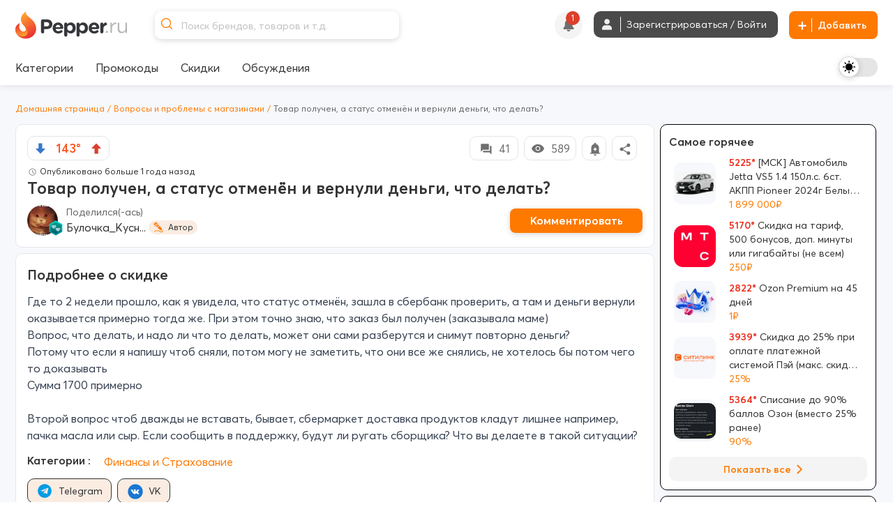

--- FILE ---
content_type: image/svg+xml
request_url: https://cdn1.pepper.ru/static/images/emojis/highfive.svg
body_size: 304
content:
<svg xmlns="http://www.w3.org/2000/svg" width="22" height="20"><g fill="none" fill-rule="evenodd"><path fill="#FFB612" d="M9.37 5.1c1.93-1.33 3.62-1.63 3.96-2.91.2-.76.07-1.2-.7-2.19 2.26.75 3.57 1.82 3.89 2.7.53 1.44-.17 3.04.51 3.18.67.14 1.13-.93 1-1.92 2.19 1.97 3.6 4.2 3.71 7.82.14 4.3-3.08 8.22-8.25 8.22-4.56 0-8.27-3.45-8.27-7.69 0-3.91 2.2-5.86 4.15-7.2z"/><path fill="#E5A310" d="M5.25 11.85c.8.01 2.29-.36 3.15-.89.87-.52 1.15-2.5 2.37-3.13 1.21-.63 1.54-1.26.92-1.98-.72.28-4.45 2.48-5.32 3.28-.86.8-1.14 1.47-1.12 2.72z"/><path fill="#863F01" d="M9.38 8.54c.32-.1 1.06-.32 1.86-.14s.3-.5-.15-.68c-.45-.18-1.25.02-1.61.36-.36.33-.66.63-.1.46zm6.74-.86a2 2 0 011.87.53c.22.2-.2.29-.45.15a3.97 3.97 0 00-1.92-.21c-.63.13-.04-.35.5-.47z"/><path fill="#462000" d="M15.44 12.82c-.04-.61.35-3.5 1.73-3.47 2.04.04 1.7 2.85 1.67 3.56-.02.52-.74.4-.77-.1-.03-.48.02-2.43-1.08-2.37-.61.03-.71 2-.75 2.43-.05.44-.77.56-.8-.05zm-7.07 0c-.04-.6.34-3.5 1.73-3.47 2.04.04 1.7 2.86 1.67 3.56-.02.53-.74.4-.77-.1-.03-.47.02-2.43-1.08-2.37-.62.04-.71 2-.76 2.43-.04.44-.76.57-.8-.05z"/><path fill="#FFC415" d="M8.74 9.32c-1.12 2-5.7 1.98-6.8.79C.83 8.89-.14 4.38.54 2.84 1.63.3 5.36-.3 6.48.92 7.1 1.6 7.82 3.9 8.14 6c.27-.4.54-.91 1.1-1.26 1.04-.64 3.46.4 1.96 1.6a9.83 9.83 0 00-2.46 2.98z"/><path d="M5.09.44l.5 3.51M3.18.65l.63 3.58M1.67 1.54l.55 3.38m-.63 1.2c.4-.3 2.97-1.25 4.84-1.3m-.67 3.32c.4-.56.77-1.32 2.3-2.12" stroke="#B55500" stroke-width=".55" stroke-linecap="round" stroke-linejoin="round"/><path stroke="#6D3705" stroke-width=".6" d="M8.74 9.32c-1.12 2-5.7 1.98-6.8.79C.83 8.89-.14 4.38.54 2.84 1.63.3 5.36-.3 6.48.92 7.1 1.6 7.82 3.9 8.14 6c.27-.4.54-.91 1.1-1.26 1.04-.64 3.46.4 1.96 1.6a9.83 9.83 0 00-2.46 2.98z" stroke-linecap="round" stroke-linejoin="round"/><path fill="#F3F3F3" d="M10.2 14.57c.7-.36 1.3.38 2.98.75 1.67.37 2.62-.73 3-1 .73-.5 1.56.88.85 1.95-.71 1.07-2.49 1.7-3.96 1.48-1.47-.22-2.6-.92-3.06-1.6-.46-.68-.24-1.35.2-1.58z"/><path stroke="#C3C3C3" stroke-width=".4" d="M12.3 15.1l-.78 2.07m3.08-1.87l.41 2.24" stroke-linecap="round" stroke-linejoin="round"/><path stroke="#462000" stroke-width=".5" d="M10.2 14.57c.7-.36 1.3.38 2.98.75 1.67.37 2.46-.7 2.85-.92.89-.5 1.7.8 1 1.87-.71 1.07-2.49 1.7-3.96 1.48-1.47-.22-2.6-.92-3.06-1.6-.46-.68-.24-1.35.2-1.58z" stroke-linecap="round" stroke-linejoin="round"/></g></svg>

--- FILE ---
content_type: application/javascript
request_url: https://cdn3.pepper.ru/packs/js/application-46dd6ae46dd5521a1716.js
body_size: 55766
content:
/*! For license information please see application-46dd6ae46dd5521a1716.js.LICENSE.txt */
!function(e){var t={};function n(i){if(t[i])return t[i].exports;var r=t[i]={i:i,l:!1,exports:{}};return e[i].call(r.exports,r,r.exports,n),r.l=!0,r.exports}n.m=e,n.c=t,n.d=function(e,t,i){n.o(e,t)||Object.defineProperty(e,t,{enumerable:!0,get:i})},n.r=function(e){"undefined"!==typeof Symbol&&Symbol.toStringTag&&Object.defineProperty(e,Symbol.toStringTag,{value:"Module"}),Object.defineProperty(e,"__esModule",{value:!0})},n.t=function(e,t){if(1&t&&(e=n(e)),8&t)return e;if(4&t&&"object"===typeof e&&e&&e.__esModule)return e;var i=Object.create(null);if(n.r(i),Object.defineProperty(i,"default",{enumerable:!0,value:e}),2&t&&"string"!=typeof e)for(var r in e)n.d(i,r,function(t){return e[t]}.bind(null,r));return i},n.n=function(e){var t=e&&e.__esModule?function(){return e.default}:function(){return e};return n.d(t,"a",t),t},n.o=function(e,t){return Object.prototype.hasOwnProperty.call(e,t)},n.p="https://cdn0.pepper.ru/packs/",n(n.s=74)}([,,function(e,t,n){"use strict";function i(){i=function(){return t};var e,t={},n=Object.prototype,r=n.hasOwnProperty,o=Object.defineProperty||function(e,t,n){e[t]=n.value},s="function"==typeof Symbol?Symbol:{},a=s.iterator||"@@iterator",c=s.asyncIterator||"@@asyncIterator",l=s.toStringTag||"@@toStringTag";function u(e,t,n){return Object.defineProperty(e,t,{value:n,enumerable:!0,configurable:!0,writable:!0}),e[t]}try{u({},"")}catch(e){u=function(e,t,n){return e[t]=n}}function d(e,t,n,i){var r=t&&t.prototype instanceof y?t:y,s=Object.create(r.prototype),a=new j(i||[]);return o(s,"_invoke",{value:I(e,n,a)}),s}function p(e,t,n){try{return{type:"normal",arg:e.call(t,n)}}catch(e){return{type:"throw",arg:e}}}t.wrap=d;var h="suspendedStart",f="suspendedYield",m="executing",g="completed",v={};function y(){}function b(){}function w(){}var _={};u(_,a,(function(){return this}));var k=Object.getPrototypeOf,S=k&&k(k(T([])));S&&S!==n&&r.call(S,a)&&(_=S);var E=w.prototype=y.prototype=Object.create(_);function x(e){["next","throw","return"].forEach((function(t){u(e,t,(function(e){return this._invoke(t,e)}))}))}function L(e,t){function n(i,o,s,a){var c=p(e[i],e,o);if("throw"!==c.type){var l=c.arg,u=l.value;return u&&"object"==typeof u&&r.call(u,"__await")?t.resolve(u.__await).then((function(e){n("next",e,s,a)}),(function(e){n("throw",e,s,a)})):t.resolve(u).then((function(e){l.value=e,s(l)}),(function(e){return n("throw",e,s,a)}))}a(c.arg)}var i;o(this,"_invoke",{value:function(e,r){function o(){return new t((function(t,i){n(e,r,t,i)}))}return i=i?i.then(o,o):o()}})}function I(t,n,i){var r=h;return function(o,s){if(r===m)throw Error("Generator is already running");if(r===g){if("throw"===o)throw s;return{value:e,done:!0}}for(i.method=o,i.arg=s;;){var a=i.delegate;if(a){var c=O(a,i);if(c){if(c===v)continue;return c}}if("next"===i.method)i.sent=i._sent=i.arg;else if("throw"===i.method){if(r===h)throw r=g,i.arg;i.dispatchException(i.arg)}else"return"===i.method&&i.abrupt("return",i.arg);r=m;var l=p(t,n,i);if("normal"===l.type){if(r=i.done?g:f,l.arg===v)continue;return{value:l.arg,done:i.done}}"throw"===l.type&&(r=g,i.method="throw",i.arg=l.arg)}}}function O(t,n){var i=n.method,r=t.iterator[i];if(r===e)return n.delegate=null,"throw"===i&&t.iterator.return&&(n.method="return",n.arg=e,O(t,n),"throw"===n.method)||"return"!==i&&(n.method="throw",n.arg=new TypeError("The iterator does not provide a '"+i+"' method")),v;var o=p(r,t.iterator,n.arg);if("throw"===o.type)return n.method="throw",n.arg=o.arg,n.delegate=null,v;var s=o.arg;return s?s.done?(n[t.resultName]=s.value,n.next=t.nextLoc,"return"!==n.method&&(n.method="next",n.arg=e),n.delegate=null,v):s:(n.method="throw",n.arg=new TypeError("iterator result is not an object"),n.delegate=null,v)}function C(e){var t={tryLoc:e[0]};1 in e&&(t.catchLoc=e[1]),2 in e&&(t.finallyLoc=e[2],t.afterLoc=e[3]),this.tryEntries.push(t)}function A(e){var t=e.completion||{};t.type="normal",delete t.arg,e.completion=t}function j(e){this.tryEntries=[{tryLoc:"root"}],e.forEach(C,this),this.reset(!0)}function T(t){if(t||""===t){var n=t[a];if(n)return n.call(t);if("function"==typeof t.next)return t;if(!isNaN(t.length)){var i=-1,o=function n(){for(;++i<t.length;)if(r.call(t,i))return n.value=t[i],n.done=!1,n;return n.value=e,n.done=!0,n};return o.next=o}}throw new TypeError(typeof t+" is not iterable")}return b.prototype=w,o(E,"constructor",{value:w,configurable:!0}),o(w,"constructor",{value:b,configurable:!0}),b.displayName=u(w,l,"GeneratorFunction"),t.isGeneratorFunction=function(e){var t="function"==typeof e&&e.constructor;return!!t&&(t===b||"GeneratorFunction"===(t.displayName||t.name))},t.mark=function(e){return Object.setPrototypeOf?Object.setPrototypeOf(e,w):(e.__proto__=w,u(e,l,"GeneratorFunction")),e.prototype=Object.create(E),e},t.awrap=function(e){return{__await:e}},x(L.prototype),u(L.prototype,c,(function(){return this})),t.AsyncIterator=L,t.async=function(e,n,i,r,o){void 0===o&&(o=Promise);var s=new L(d(e,n,i,r),o);return t.isGeneratorFunction(n)?s:s.next().then((function(e){return e.done?e.value:s.next()}))},x(E),u(E,l,"Generator"),u(E,a,(function(){return this})),u(E,"toString",(function(){return"[object Generator]"})),t.keys=function(e){var t=Object(e),n=[];for(var i in t)n.push(i);return n.reverse(),function e(){for(;n.length;){var i=n.pop();if(i in t)return e.value=i,e.done=!1,e}return e.done=!0,e}},t.values=T,j.prototype={constructor:j,reset:function(t){if(this.prev=0,this.next=0,this.sent=this._sent=e,this.done=!1,this.delegate=null,this.method="next",this.arg=e,this.tryEntries.forEach(A),!t)for(var n in this)"t"===n.charAt(0)&&r.call(this,n)&&!isNaN(+n.slice(1))&&(this[n]=e)},stop:function(){this.done=!0;var e=this.tryEntries[0].completion;if("throw"===e.type)throw e.arg;return this.rval},dispatchException:function(t){if(this.done)throw t;var n=this;function i(i,r){return a.type="throw",a.arg=t,n.next=i,r&&(n.method="next",n.arg=e),!!r}for(var o=this.tryEntries.length-1;o>=0;--o){var s=this.tryEntries[o],a=s.completion;if("root"===s.tryLoc)return i("end");if(s.tryLoc<=this.prev){var c=r.call(s,"catchLoc"),l=r.call(s,"finallyLoc");if(c&&l){if(this.prev<s.catchLoc)return i(s.catchLoc,!0);if(this.prev<s.finallyLoc)return i(s.finallyLoc)}else if(c){if(this.prev<s.catchLoc)return i(s.catchLoc,!0)}else{if(!l)throw Error("try statement without catch or finally");if(this.prev<s.finallyLoc)return i(s.finallyLoc)}}}},abrupt:function(e,t){for(var n=this.tryEntries.length-1;n>=0;--n){var i=this.tryEntries[n];if(i.tryLoc<=this.prev&&r.call(i,"finallyLoc")&&this.prev<i.finallyLoc){var o=i;break}}o&&("break"===e||"continue"===e)&&o.tryLoc<=t&&t<=o.finallyLoc&&(o=null);var s=o?o.completion:{};return s.type=e,s.arg=t,o?(this.method="next",this.next=o.finallyLoc,v):this.complete(s)},complete:function(e,t){if("throw"===e.type)throw e.arg;return"break"===e.type||"continue"===e.type?this.next=e.arg:"return"===e.type?(this.rval=this.arg=e.arg,this.method="return",this.next="end"):"normal"===e.type&&t&&(this.next=t),v},finish:function(e){for(var t=this.tryEntries.length-1;t>=0;--t){var n=this.tryEntries[t];if(n.finallyLoc===e)return this.complete(n.completion,n.afterLoc),A(n),v}},catch:function(e){for(var t=this.tryEntries.length-1;t>=0;--t){var n=this.tryEntries[t];if(n.tryLoc===e){var i=n.completion;if("throw"===i.type){var r=i.arg;A(n)}return r}}throw Error("illegal catch attempt")},delegateYield:function(t,n,i){return this.delegate={iterator:T(t),resultName:n,nextLoc:i},"next"===this.method&&(this.arg=e),v}},t}function r(e,t){var n=Object.keys(e);if(Object.getOwnPropertySymbols){var i=Object.getOwnPropertySymbols(e);t&&(i=i.filter((function(t){return Object.getOwnPropertyDescriptor(e,t).enumerable}))),n.push.apply(n,i)}return n}function o(e){for(var t=1;t<arguments.length;t++){var n=null!=arguments[t]?arguments[t]:{};t%2?r(Object(n),!0).forEach((function(t){s(e,t,n[t])})):Object.getOwnPropertyDescriptors?Object.defineProperties(e,Object.getOwnPropertyDescriptors(n)):r(Object(n)).forEach((function(t){Object.defineProperty(e,t,Object.getOwnPropertyDescriptor(n,t))}))}return e}function s(e,t,n){var i;return(t="symbol"==typeof(i=function(e,t){if("object"!=typeof e||!e)return e;var n=e[Symbol.toPrimitive];if(void 0!==n){var i=n.call(e,t||"default");if("object"!=typeof i)return i;throw new TypeError("@@toPrimitive must return a primitive value.")}return("string"===t?String:Number)(e)}(t,"string"))?i:i+"")in e?Object.defineProperty(e,t,{value:n,enumerable:!0,configurable:!0,writable:!0}):e[t]=n,e}function a(e,t,n,i,r,o,s){try{var a=e[o](s),c=a.value}catch(l){return void n(l)}a.done?t(c):Promise.resolve(c).then(i,r)}n.r(t),n.d(t,"fetchAPI",(function(){return l}));var c={"X-CSRF-Token":document.querySelector('meta[name="csrf-token"]').getAttribute("content"),"X-Requested-With":"XMLHttpRequest","Content-Type":"application/json",Accept:"text/javascript"},l=function(){var e,t=(e=i().mark((function e(t){var n,r,s,a,l,u,d,p,h,f=arguments;return i().wrap((function(e){for(;;)switch(e.prev=e.next){case 0:return n=f.length>1&&void 0!==f[1]?f[1]:"GET",r=f.length>2&&void 0!==f[2]?f[2]:null,s=f.length>3&&void 0!==f[3]?f[3]:"script",a=t,(l=o({},c)).Accept="json"===s?"application/json":"text/javascript","GET"===n&&r&&(u=new URLSearchParams(r).toString(),a="".concat(t,"?").concat(u)),d={method:n,headers:l,credentials:"same-origin"},r&&"GET"!==n&&(d.body=JSON.stringify(r)),e.prev=9,e.next=12,fetch(a,d);case 12:if((p=e.sent).ok){e.next=15;break}throw new Error("HTTP error! status: ".concat(p.status));case 15:e.t0=s,e.next="script"===e.t0?18:"json"===e.t0?23:"text"===e.t0?26:"blob"===e.t0?29:32;break;case 18:return e.next=20,p.text();case 20:return h=e.sent,eval.call(window,h),e.abrupt("return",h);case 23:return e.next=25,p.json();case 25:case 28:case 31:return e.abrupt("return",e.sent);case 26:return e.next=28,p.text();case 29:return e.next=31,p.blob();case 32:throw new Error("Unsupported dataType: ".concat(s));case 33:e.next=39;break;case 35:throw e.prev=35,e.t1=e.catch(9),console.error("API call failed:",e.t1),e.t1;case 39:case"end":return e.stop()}}),e,null,[[9,35]])})),function(){var t=this,n=arguments;return new Promise((function(i,r){var o=e.apply(t,n);function s(e){a(o,i,r,s,c,"next",e)}function c(e){a(o,i,r,s,c,"throw",e)}s(void 0)}))});return function(e){return t.apply(this,arguments)}}();window.fetchAPI=l},function(e,t,n){"use strict";function i(e,t,n){var i=document.createElement("div");i.id="notice-toast",i.className="fixed flex bg-secondary-light dark:bg-white items-center w-max max-w-[95vw] p-4 space-x-4 text-gray-500 divide-x rtl:divide-x-reverse divide-gray-200 rounded-lg shadow md:top-[70px] bottom-10 right-5 md:bottom-auto md:left-auto dark:text-gray-400 dark:divide-gray-700 space-x dark:bg-gray-800 z-[9999] slide-in",i.setAttribute("role","alert");var r=document.createElement("div");if(r.className="md:text-base text-sm text-white dark:text-primary-text-light font-normal",r.textContent=e,i.appendChild(r),t&&n){var o=document.createElement("div");o.className="w-max pl-2 !ml-[5px]";var s=document.createElement("a");s.className="flex items-center md:text-base text-sm text-primary font-bold",s.href=t,s.textContent=n,o.appendChild(s),i.appendChild(o)}document.querySelector("body").appendChild(i),setTimeout((function(){i.remove()}),5e3)}n.r(t),n.d(t,"showToast",(function(){return i})),window.showToast=i},,,function(e,t,n){function i(){"use strict";i=function(){return t};var e,t={},n=Object.prototype,r=n.hasOwnProperty,o=Object.defineProperty||function(e,t,n){e[t]=n.value},s="function"==typeof Symbol?Symbol:{},a=s.iterator||"@@iterator",c=s.asyncIterator||"@@asyncIterator",l=s.toStringTag||"@@toStringTag";function u(e,t,n){return Object.defineProperty(e,t,{value:n,enumerable:!0,configurable:!0,writable:!0}),e[t]}try{u({},"")}catch(e){u=function(e,t,n){return e[t]=n}}function d(e,t,n,i){var r=t&&t.prototype instanceof y?t:y,s=Object.create(r.prototype),a=new j(i||[]);return o(s,"_invoke",{value:I(e,n,a)}),s}function p(e,t,n){try{return{type:"normal",arg:e.call(t,n)}}catch(e){return{type:"throw",arg:e}}}t.wrap=d;var h="suspendedStart",f="suspendedYield",m="executing",g="completed",v={};function y(){}function b(){}function w(){}var _={};u(_,a,(function(){return this}));var k=Object.getPrototypeOf,S=k&&k(k(T([])));S&&S!==n&&r.call(S,a)&&(_=S);var E=w.prototype=y.prototype=Object.create(_);function x(e){["next","throw","return"].forEach((function(t){u(e,t,(function(e){return this._invoke(t,e)}))}))}function L(e,t){function n(i,o,s,a){var c=p(e[i],e,o);if("throw"!==c.type){var l=c.arg,u=l.value;return u&&"object"==typeof u&&r.call(u,"__await")?t.resolve(u.__await).then((function(e){n("next",e,s,a)}),(function(e){n("throw",e,s,a)})):t.resolve(u).then((function(e){l.value=e,s(l)}),(function(e){return n("throw",e,s,a)}))}a(c.arg)}var i;o(this,"_invoke",{value:function(e,r){function o(){return new t((function(t,i){n(e,r,t,i)}))}return i=i?i.then(o,o):o()}})}function I(t,n,i){var r=h;return function(o,s){if(r===m)throw Error("Generator is already running");if(r===g){if("throw"===o)throw s;return{value:e,done:!0}}for(i.method=o,i.arg=s;;){var a=i.delegate;if(a){var c=O(a,i);if(c){if(c===v)continue;return c}}if("next"===i.method)i.sent=i._sent=i.arg;else if("throw"===i.method){if(r===h)throw r=g,i.arg;i.dispatchException(i.arg)}else"return"===i.method&&i.abrupt("return",i.arg);r=m;var l=p(t,n,i);if("normal"===l.type){if(r=i.done?g:f,l.arg===v)continue;return{value:l.arg,done:i.done}}"throw"===l.type&&(r=g,i.method="throw",i.arg=l.arg)}}}function O(t,n){var i=n.method,r=t.iterator[i];if(r===e)return n.delegate=null,"throw"===i&&t.iterator.return&&(n.method="return",n.arg=e,O(t,n),"throw"===n.method)||"return"!==i&&(n.method="throw",n.arg=new TypeError("The iterator does not provide a '"+i+"' method")),v;var o=p(r,t.iterator,n.arg);if("throw"===o.type)return n.method="throw",n.arg=o.arg,n.delegate=null,v;var s=o.arg;return s?s.done?(n[t.resultName]=s.value,n.next=t.nextLoc,"return"!==n.method&&(n.method="next",n.arg=e),n.delegate=null,v):s:(n.method="throw",n.arg=new TypeError("iterator result is not an object"),n.delegate=null,v)}function C(e){var t={tryLoc:e[0]};1 in e&&(t.catchLoc=e[1]),2 in e&&(t.finallyLoc=e[2],t.afterLoc=e[3]),this.tryEntries.push(t)}function A(e){var t=e.completion||{};t.type="normal",delete t.arg,e.completion=t}function j(e){this.tryEntries=[{tryLoc:"root"}],e.forEach(C,this),this.reset(!0)}function T(t){if(t||""===t){var n=t[a];if(n)return n.call(t);if("function"==typeof t.next)return t;if(!isNaN(t.length)){var i=-1,o=function n(){for(;++i<t.length;)if(r.call(t,i))return n.value=t[i],n.done=!1,n;return n.value=e,n.done=!0,n};return o.next=o}}throw new TypeError(typeof t+" is not iterable")}return b.prototype=w,o(E,"constructor",{value:w,configurable:!0}),o(w,"constructor",{value:b,configurable:!0}),b.displayName=u(w,l,"GeneratorFunction"),t.isGeneratorFunction=function(e){var t="function"==typeof e&&e.constructor;return!!t&&(t===b||"GeneratorFunction"===(t.displayName||t.name))},t.mark=function(e){return Object.setPrototypeOf?Object.setPrototypeOf(e,w):(e.__proto__=w,u(e,l,"GeneratorFunction")),e.prototype=Object.create(E),e},t.awrap=function(e){return{__await:e}},x(L.prototype),u(L.prototype,c,(function(){return this})),t.AsyncIterator=L,t.async=function(e,n,i,r,o){void 0===o&&(o=Promise);var s=new L(d(e,n,i,r),o);return t.isGeneratorFunction(n)?s:s.next().then((function(e){return e.done?e.value:s.next()}))},x(E),u(E,l,"Generator"),u(E,a,(function(){return this})),u(E,"toString",(function(){return"[object Generator]"})),t.keys=function(e){var t=Object(e),n=[];for(var i in t)n.push(i);return n.reverse(),function e(){for(;n.length;){var i=n.pop();if(i in t)return e.value=i,e.done=!1,e}return e.done=!0,e}},t.values=T,j.prototype={constructor:j,reset:function(t){if(this.prev=0,this.next=0,this.sent=this._sent=e,this.done=!1,this.delegate=null,this.method="next",this.arg=e,this.tryEntries.forEach(A),!t)for(var n in this)"t"===n.charAt(0)&&r.call(this,n)&&!isNaN(+n.slice(1))&&(this[n]=e)},stop:function(){this.done=!0;var e=this.tryEntries[0].completion;if("throw"===e.type)throw e.arg;return this.rval},dispatchException:function(t){if(this.done)throw t;var n=this;function i(i,r){return a.type="throw",a.arg=t,n.next=i,r&&(n.method="next",n.arg=e),!!r}for(var o=this.tryEntries.length-1;o>=0;--o){var s=this.tryEntries[o],a=s.completion;if("root"===s.tryLoc)return i("end");if(s.tryLoc<=this.prev){var c=r.call(s,"catchLoc"),l=r.call(s,"finallyLoc");if(c&&l){if(this.prev<s.catchLoc)return i(s.catchLoc,!0);if(this.prev<s.finallyLoc)return i(s.finallyLoc)}else if(c){if(this.prev<s.catchLoc)return i(s.catchLoc,!0)}else{if(!l)throw Error("try statement without catch or finally");if(this.prev<s.finallyLoc)return i(s.finallyLoc)}}}},abrupt:function(e,t){for(var n=this.tryEntries.length-1;n>=0;--n){var i=this.tryEntries[n];if(i.tryLoc<=this.prev&&r.call(i,"finallyLoc")&&this.prev<i.finallyLoc){var o=i;break}}o&&("break"===e||"continue"===e)&&o.tryLoc<=t&&t<=o.finallyLoc&&(o=null);var s=o?o.completion:{};return s.type=e,s.arg=t,o?(this.method="next",this.next=o.finallyLoc,v):this.complete(s)},complete:function(e,t){if("throw"===e.type)throw e.arg;return"break"===e.type||"continue"===e.type?this.next=e.arg:"return"===e.type?(this.rval=this.arg=e.arg,this.method="return",this.next="end"):"normal"===e.type&&t&&(this.next=t),v},finish:function(e){for(var t=this.tryEntries.length-1;t>=0;--t){var n=this.tryEntries[t];if(n.finallyLoc===e)return this.complete(n.completion,n.afterLoc),A(n),v}},catch:function(e){for(var t=this.tryEntries.length-1;t>=0;--t){var n=this.tryEntries[t];if(n.tryLoc===e){var i=n.completion;if("throw"===i.type){var r=i.arg;A(n)}return r}}throw Error("illegal catch attempt")},delegateYield:function(t,n,i){return this.delegate={iterator:T(t),resultName:n,nextLoc:i},"next"===this.method&&(this.arg=e),v}},t}function r(e,t){return function(e){if(Array.isArray(e))return e}(e)||function(e,t){var n=null==e?null:"undefined"!=typeof Symbol&&e[Symbol.iterator]||e["@@iterator"];if(null!=n){var i,r,o,s,a=[],c=!0,l=!1;try{if(o=(n=n.call(e)).next,0===t){if(Object(n)!==n)return;c=!1}else for(;!(c=(i=o.call(n)).done)&&(a.push(i.value),a.length!==t);c=!0);}catch(e){l=!0,r=e}finally{try{if(!c&&null!=n.return&&(s=n.return(),Object(s)!==s))return}finally{if(l)throw r}}return a}}(e,t)||function(e,t){if(!e)return;if("string"===typeof e)return o(e,t);var n=Object.prototype.toString.call(e).slice(8,-1);"Object"===n&&e.constructor&&(n=e.constructor.name);if("Map"===n||"Set"===n)return Array.from(e);if("Arguments"===n||/^(?:Ui|I)nt(?:8|16|32)(?:Clamped)?Array$/.test(n))return o(e,t)}(e,t)||function(){throw new TypeError("Invalid attempt to destructure non-iterable instance.\nIn order to be iterable, non-array objects must have a [Symbol.iterator]() method.")}()}function o(e,t){(null==t||t>e.length)&&(t=e.length);for(var n=0,i=new Array(t);n<t;n++)i[n]=e[n];return i}e.exports=function(){"use strict";var e=i().mark(L);function t(e,t){e.split(/\s+/).forEach((e=>{t(e)}))}class n{constructor(){this._events={}}on(e,n){t(e,(e=>{const t=this._events[e]||[];t.push(n),this._events[e]=t}))}off(e,n){var i=arguments.length;0!==i?t(e,(e=>{if(1===i)return void delete this._events[e];const t=this._events[e];void 0!==t&&(t.splice(t.indexOf(n),1),this._events[e]=t)})):this._events={}}trigger(e){for(var n=arguments.length,i=new Array(n>1?n-1:0),r=1;r<n;r++)i[r-1]=arguments[r];var o=this;t(e,(e=>{const t=o._events[e];void 0!==t&&t.forEach((e=>{e.apply(o,i)}))}))}}function o(e){return e.plugins={},class extends e{constructor(){super(...arguments),this.plugins={names:[],settings:{},requested:{},loaded:{}}}static define(t,n){e.plugins[t]={name:t,fn:n}}initializePlugins(e){var t,n;const i=this,r=[];if(Array.isArray(e))e.forEach((e=>{"string"===typeof e?r.push(e):(i.plugins.settings[e.name]=e.options,r.push(e.name))}));else if(e)for(t in e)e.hasOwnProperty(t)&&(i.plugins.settings[t]=e[t],r.push(t));for(;n=r.shift();)i.require(n)}loadPlugin(t){var n=this,i=n.plugins,r=e.plugins[t];if(!e.plugins.hasOwnProperty(t))throw new Error('Unable to find "'+t+'" plugin');i.requested[t]=!0,i.loaded[t]=r.fn.apply(n,[n.plugins.settings[t]||{}]),i.names.push(t)}require(e){var t=this,n=t.plugins;if(!t.plugins.loaded.hasOwnProperty(e)){if(n.requested[e])throw new Error('Plugin has circular dependency ("'+e+'")');t.loadPlugin(e)}return n.loaded[e]}}}const s=e=>(e=e.filter(Boolean)).length<2?e[0]||"":1==d(e)?"["+e.join("")+"]":"(?:"+e.join("|")+")",a=e=>{if(!l(e))return e.join("");let t="",n=0;const i=()=>{n>1&&(t+="{"+n+"}")};return e.forEach(((r,o)=>{r!==e[o-1]?(i(),t+=r,n=1):n++})),i(),t},c=e=>{let t=Array.from(e);return s(t)},l=e=>new Set(e).size!==e.length,u=e=>(e+"").replace(/([\$\(\)\*\+\.\?\[\]\^\{\|\}\\])/gu,"\\$1"),d=e=>e.reduce(((e,t)=>Math.max(e,p(t))),0),p=e=>Array.from(e).length,h=e=>{if(1===e.length)return[[e]];let t=[];const n=e.substring(1);return h(n).forEach((function(n){let i=n.slice(0);i[0]=e.charAt(0)+i[0],t.push(i),i=n.slice(0),i.unshift(e.charAt(0)),t.push(i)})),t},f=[[0,65535]],m="[\u0300-\u036f\xb7\u02be\u02bc]";let g,v;const y=3,b={},w={"/":"\u2044\u2215",0:"\u07c0",a:"\u2c65\u0250\u0251",aa:"\ua733",ae:"\xe6\u01fd\u01e3",ao:"\ua735",au:"\ua737",av:"\ua739\ua73b",ay:"\ua73d",b:"\u0180\u0253\u0183",c:"\ua73f\u0188\u023c\u2184",d:"\u0111\u0257\u0256\u1d05\u018c\uabb7\u0501\u0266",e:"\u025b\u01dd\u1d07\u0247",f:"\ua77c\u0192",g:"\u01e5\u0260\ua7a1\u1d79\ua77f\u0262",h:"\u0127\u2c68\u2c76\u0265",i:"\u0268\u0131",j:"\u0249\u0237",k:"\u0199\u2c6a\ua741\ua743\ua745\ua7a3",l:"\u0142\u019a\u026b\u2c61\ua749\ua747\ua781\u026d",m:"\u0271\u026f\u03fb",n:"\ua7a5\u019e\u0272\ua791\u1d0e\u043b\u0509",o:"\xf8\u01ff\u0254\u0275\ua74b\ua74d\u1d11",oe:"\u0153",oi:"\u01a3",oo:"\ua74f",ou:"\u0223",p:"\u01a5\u1d7d\ua751\ua753\ua755\u03c1",q:"\ua757\ua759\u024b",r:"\u024d\u027d\ua75b\ua7a7\ua783",s:"\xdf\u023f\ua7a9\ua785\u0282",t:"\u0167\u01ad\u0288\u2c66\ua787",th:"\xfe",tz:"\ua729",u:"\u0289",v:"\u028b\ua75f\u028c",vy:"\ua761",w:"\u2c73",y:"\u01b4\u024f\u1eff",z:"\u01b6\u0225\u0240\u2c6c\ua763",hv:"\u0195"};for(let i in w){let e=w[i]||"";for(let t=0;t<e.length;t++){let n=e.substring(t,t+1);b[n]=i}}const _=new RegExp(Object.keys(b).join("|")+"|"+m,"gu"),k=e=>{void 0===g&&(g=O(f))},S=function(e){let t=arguments.length>1&&void 0!==arguments[1]?arguments[1]:"NFKD";return e.normalize(t)},E=e=>Array.from(e).reduce(((e,t)=>e+x(t)),""),x=e=>(e=S(e).toLowerCase().replace(_,(e=>b[e]||"")),S(e,"NFC"));function L(t){var n,o,s,a,c,l,u,d;return i().wrap((function(e){for(;;)switch(e.prev=e.next){case 0:n=0;case 1:if(!(n<t.length)){e.next=24;break}o=t[n],s=r(o,2),a=s[0],c=s[1],l=a;case 7:if(!(l<=c)){e.next=21;break}if(u=String.fromCharCode(l),(d=E(u))!=u.toLowerCase()){e.next=12;break}return e.abrupt("continue",18);case 12:if(!(d.length>y)){e.next=14;break}return e.abrupt("continue",18);case 14:if(0!=d.length){e.next=16;break}return e.abrupt("continue",18);case 16:return e.next=18,{folded:d,composed:u,code_point:l};case 18:l++,e.next=7;break;case 21:n++,e.next=1;break;case 24:case"end":return e.stop()}}),e)}const I=e=>{const t={},n=(e,n)=>{const i=t[e]||new Set,r=new RegExp("^"+c(i)+"$","iu");n.match(r)||(i.add(u(n)),t[e]=i)};for(let i=0,r=L(e);i<r.length;i++){let e=r[i];n(e.folded,e.folded),n(e.folded,e.composed)}return t},O=e=>{const t=I(e),n={};let i=[];for(let o in t){let e=t[o];e&&(n[o]=c(e)),o.length>1&&i.push(u(o))}i.sort(((e,t)=>t.length-e.length));const r=s(i);return v=new RegExp("^"+r,"u"),n},C=function(e){let t=arguments.length>1&&void 0!==arguments[1]?arguments[1]:1,n=0;return e=e.map((e=>(g[e]&&(n+=e.length),g[e]||e))),n>=t?a(e):""},A=function(e){let t=arguments.length>1&&void 0!==arguments[1]?arguments[1]:1;return t=Math.max(t,e.length-1),s(h(e).map((e=>C(e,t))))},j=function(e){let t=!(arguments.length>1&&void 0!==arguments[1])||arguments[1],n=e.length>1?1:0;return s(e.map((e=>{let i=[];const r=t?e.length():e.length()-1;for(let t=0;t<r;t++)i.push(A(e.substrs[t]||"",n));return a(i)})))},T=(e,t)=>{for(let n=0;n<t.length;n++){const i=t[n];if(i.start!=e.start||i.end!=e.end)continue;if(i.substrs.join("")!==e.substrs.join(""))continue;let r=e.parts;const o=e=>{for(let t=0;t<r.length;t++){const n=r[t];if(n.start===e.start&&n.substr===e.substr)return!1;if(1!=e.length&&1!=n.length){if(e.start<n.start&&e.end>n.start)return!0;if(n.start<e.start&&n.end>e.start)return!0}}return!1};if(!(i.parts.filter(o).length>0))return!0}return!1};class q{constructor(){this.parts=void 0,this.substrs=void 0,this.start=void 0,this.end=void 0,this.parts=[],this.substrs=[],this.start=0,this.end=0}add(e){e&&(this.parts.push(e),this.substrs.push(e.substr),this.start=Math.min(e.start,this.start),this.end=Math.max(e.end,this.end))}last(){return this.parts[this.parts.length-1]}length(){return this.parts.length}clone(e,t){let n=new q,i=JSON.parse(JSON.stringify(this.parts)),r=i.pop();for(let a=0;a<i.length;a++){const e=i[a];n.add(e)}let o=t.substr.substring(0,e-r.start),s=o.length;return n.add({start:r.start,end:r.start+s,length:s,substr:o}),n}}const P=e=>{k(),e=E(e);let t="",n=[new q];for(let i=0;i<e.length;i++){let r=e.substring(i).match(v);const o=e.substring(i,i+1),s=r?r[0]:null;let a=[],c=new Set;for(let e=0,t=n;e<t.length;e++){const n=t[e],r=n.last();if(!r||1==r.length||r.end<=i)if(s){const e=s.length;n.add({start:i,end:i+e,length:e,substr:s}),c.add("1")}else n.add({start:i,end:i+1,length:1,substr:o}),c.add("2");else if(s){let e=n.clone(i,r);const t=s.length;e.add({start:i,end:i+t,length:t,substr:s}),a.push(e)}else c.add("3")}if(a.length>0){a=a.sort(((e,t)=>e.length()-t.length()));for(let e=0,t=a;e<t.length;e++){let i=t[e];T(i,n)||n.push(i)}}else if(i>0&&1==c.size&&!c.has("3")){t+=j(n,!1);let e=new q;const i=n[0];i&&e.add(i.last()),n=[e]}}return t+=j(n,!0),t},B=(e,t)=>{if(e)return e[t]},D=(e,t)=>{if(e){for(var n,i=t.split(".");(n=i.shift())&&(e=e[n]););return e}},M=(e,t,n)=>{var i,r;return e?(e+="",null==t.regex||-1===(r=e.search(t.regex))?0:(i=t.string.length/e.length,0===r&&(i+=.5),i*n)):0},F=(e,t)=>{var n=e[t];if("function"==typeof n)return n;n&&!Array.isArray(n)&&(e[t]=[n])},N=(e,t)=>{if(Array.isArray(e))e.forEach(t);else for(var n in e)e.hasOwnProperty(n)&&t(e[n],n)},R=(e,t)=>"number"===typeof e&&"number"===typeof t?e>t?1:e<t?-1:0:(e=E(e+"").toLowerCase())>(t=E(t+"").toLowerCase())?1:t>e?-1:0;class H{constructor(e,t){this.items=void 0,this.settings=void 0,this.items=e,this.settings=t||{diacritics:!0}}tokenize(e,t,n){if(!e||!e.length)return[];const i=[],r=e.split(/\s+/);var o;return n&&(o=new RegExp("^("+Object.keys(n).map(u).join("|")+"):(.*)$")),r.forEach((e=>{let n,r=null,s=null;o&&(n=e.match(o))&&(r=n[1],e=n[2]),e.length>0&&(s=this.settings.diacritics?P(e)||null:u(e),s&&t&&(s="\\b"+s)),i.push({string:e,regex:s?new RegExp(s,"iu"):null,field:r})})),i}getScoreFunction(e,t){var n=this.prepareSearch(e,t);return this._getScoreFunction(n)}_getScoreFunction(e){const t=e.tokens,n=t.length;if(!n)return function(){return 0};const i=e.options.fields,r=e.weights,o=i.length,s=e.getAttrFn;if(!o)return function(){return 1};const a=1===o?function(e,t){const n=i[0].field;return M(s(t,n),e,r[n]||1)}:function(e,t){var n=0;if(e.field){const i=s(t,e.field);!e.regex&&i?n+=1/o:n+=M(i,e,1)}else N(r,((i,r)=>{n+=M(s(t,r),e,i)}));return n/o};return 1===n?function(e){return a(t[0],e)}:"and"===e.options.conjunction?function(e){var i,r=0;for(let n=0;n<t.length;n++){let o=t[n];if((i=a(o,e))<=0)return 0;r+=i}return r/n}:function(e){var i=0;return N(t,(t=>{i+=a(t,e)})),i/n}}getSortFunction(e,t){var n=this.prepareSearch(e,t);return this._getSortFunction(n)}_getSortFunction(e){var t,n=[];const i=this,r=e.options,o=!e.query&&r.sort_empty?r.sort_empty:r.sort;if("function"==typeof o)return o.bind(this);const s=function(t,n){return"$score"===t?n.score:e.getAttrFn(i.items[n.id],t)};if(o)for(let a=0;a<o.length;a++){let t=o[a];(e.query||"$score"!==t.field)&&n.push(t)}if(e.query){t=!0;for(let e=0,i=n;e<i.length;e++)if("$score"===i[e].field){t=!1;break}t&&n.unshift({field:"$score",direction:"desc"})}else n=n.filter((e=>"$score"!==e.field));return n.length?function(e,t){var i,r;for(let o=0,a=n;o<a.length;o++){let n=a[o];if(r=n.field,i=("desc"===n.direction?-1:1)*R(s(r,e),s(r,t)))return i}return 0}:null}prepareSearch(e,t){const n={};var i=Object.assign({},t);if(F(i,"sort"),F(i,"sort_empty"),i.fields){F(i,"fields");const e=[];i.fields.forEach((t=>{"string"==typeof t&&(t={field:t,weight:1}),e.push(t),n[t.field]="weight"in t?t.weight:1})),i.fields=e}return{options:i,query:e.toLowerCase().trim(),tokens:this.tokenize(e,i.respect_word_boundaries,n),total:0,items:[],weights:n,getAttrFn:i.nesting?D:B}}search(e,t){var n,i,r=this;i=this.prepareSearch(e,t),t=i.options,e=i.query;const o=t.score||r._getScoreFunction(i);e.length?N(r.items,((e,r)=>{n=o(e),(!1===t.filter||n>0)&&i.items.push({score:n,id:r})})):N(r.items,((e,t)=>{i.items.push({score:1,id:t})}));const s=r._getSortFunction(i);return s&&i.items.sort(s),i.total=i.items.length,"number"===typeof t.limit&&(i.items=i.items.slice(0,t.limit)),i}}const z=e=>"undefined"===typeof e||null===e?null:U(e),U=e=>"boolean"===typeof e?e?"1":"0":e+"",$=e=>(e+"").replace(/&/g,"&amp;").replace(/</g,"&lt;").replace(/>/g,"&gt;").replace(/"/g,"&quot;"),V=(e,t)=>t>0?window.setTimeout(e,t):(e.call(null),null),G=(e,t)=>{var n;return function(i,r){var o=this;n&&(o.loading=Math.max(o.loading-1,0),clearTimeout(n)),n=setTimeout((function(){n=null,o.loadedSearches[i]=!0,e.call(o,i,r)}),t)}},W=(e,t,n)=>{var i,r=e.trigger,o={};e.trigger=function(){var n=arguments[0];if(-1===t.indexOf(n))return r.apply(e,arguments);o[n]=arguments},n.apply(e,[]),e.trigger=r;for(let s=0;s<t.length;s++)(i=t[s])in o&&r.apply(e,o[i])},X=e=>({start:e.selectionStart||0,length:(e.selectionEnd||0)-(e.selectionStart||0)}),J=function(e){let t=arguments.length>1&&void 0!==arguments[1]&&arguments[1];e&&(e.preventDefault(),t&&e.stopPropagation())},K=(e,t,n,i)=>{e.addEventListener(t,n,i)},Y=(e,t)=>!!t&&!!t[e]&&1===(t.altKey?1:0)+(t.ctrlKey?1:0)+(t.shiftKey?1:0)+(t.metaKey?1:0),Q=(e,t)=>{const n=e.getAttribute("id");return n||(e.setAttribute("id",t),t)},Z=e=>e.replace(/[\\"']/g,"\\$&"),ee=(e,t)=>{t&&e.append(t)},te=(e,t)=>{if(Array.isArray(e))e.forEach(t);else for(var n in e)e.hasOwnProperty(n)&&t(e[n],n)},ne=e=>{if(e.jquery)return e[0];if(e instanceof HTMLElement)return e;if(ie(e)){var t=document.createElement("template");return t.innerHTML=e.trim(),t.content.firstChild}return document.querySelector(e)},ie=e=>"string"===typeof e&&e.indexOf("<")>-1,re=e=>e.replace(/['"\\]/g,"\\$&"),oe=(e,t)=>{var n=document.createEvent("HTMLEvents");n.initEvent(t,!0,!1),e.dispatchEvent(n)},se=(e,t)=>{Object.assign(e.style,t)},ae=function(e){for(var t=arguments.length,n=new Array(t>1?t-1:0),i=1;i<t;i++)n[i-1]=arguments[i];var r=le(n);(e=ue(e)).map((e=>{r.map((t=>{e.classList.add(t)}))}))},ce=function(e){for(var t=arguments.length,n=new Array(t>1?t-1:0),i=1;i<t;i++)n[i-1]=arguments[i];var r=le(n);(e=ue(e)).map((e=>{r.map((t=>{e.classList.remove(t)}))}))},le=e=>{var t=[];return te(e,(e=>{"string"===typeof e&&(e=e.trim().split(/[\t\n\f\r\s]/)),Array.isArray(e)&&(t=t.concat(e))})),t.filter(Boolean)},ue=e=>(Array.isArray(e)||(e=[e]),e),de=(e,t,n)=>{if(!n||n.contains(e))for(;e&&e.matches;){if(e.matches(t))return e;e=e.parentNode}},pe=function(e){return(arguments.length>1&&void 0!==arguments[1]?arguments[1]:0)>0?e[e.length-1]:e[0]},he=e=>0===Object.keys(e).length,fe=(e,t)=>{if(!e)return-1;t=t||e.nodeName;for(var n=0;e=e.previousElementSibling;)e.matches(t)&&n++;return n},me=(e,t)=>{te(t,((t,n)=>{null==t?e.removeAttribute(n):e.setAttribute(n,""+t)}))},ge=(e,t)=>{e.parentNode&&e.parentNode.replaceChild(t,e)},ve=(e,t)=>{if(null===t)return;if("string"===typeof t){if(!t.length)return;t=new RegExp(t,"i")}const n=e=>{var n=e.data.match(t);if(n&&e.data.length>0){var i=document.createElement("span");i.className="highlight";var r=e.splitText(n.index);r.splitText(n[0].length);var o=r.cloneNode(!0);return i.appendChild(o),ge(r,i),1}return 0},i=e=>{1!==e.nodeType||!e.childNodes||/(script|style)/i.test(e.tagName)||"highlight"===e.className&&"SPAN"===e.tagName||Array.from(e.childNodes).forEach((e=>{r(e)}))},r=e=>3===e.nodeType?n(e):(i(e),0);r(e)},ye=e=>{var t=e.querySelectorAll("span.highlight");Array.prototype.forEach.call(t,(function(e){var t=e.parentNode;t.replaceChild(e.firstChild,e),t.normalize()}))},be=65,we=13,_e=27,ke=37,Se=38,Ee=39,xe=40,Le=8,Ie=46,Oe=9,Ce="undefined"!==typeof navigator&&/Mac/.test(navigator.userAgent)?"metaKey":"ctrlKey";var Ae={options:[],optgroups:[],plugins:[],delimiter:",",splitOn:null,persist:!0,diacritics:!0,create:null,createOnBlur:!1,createFilter:null,highlight:!0,openOnFocus:!0,shouldOpen:null,maxOptions:50,maxItems:null,hideSelected:null,duplicates:!1,addPrecedence:!1,selectOnTab:!1,preload:null,allowEmptyOption:!1,refreshThrottle:300,loadThrottle:300,loadingClass:"loading",dataAttr:null,optgroupField:"optgroup",valueField:"value",labelField:"text",disabledField:"disabled",optgroupLabelField:"label",optgroupValueField:"value",lockOptgroupOrder:!1,sortField:"$order",searchField:["text"],searchConjunction:"and",mode:null,wrapperClass:"ts-wrapper",controlClass:"ts-control",dropdownClass:"ts-dropdown",dropdownContentClass:"ts-dropdown-content",itemClass:"item",optionClass:"option",dropdownParent:null,controlInput:'<input type="text" autocomplete="off" size="1" />',copyClassesToDropdown:!1,placeholder:null,hidePlaceholder:null,shouldLoad:function(e){return e.length>0},render:{}};function je(e,t){var n=Object.assign({},Ae,t),i=n.dataAttr,r=n.labelField,o=n.valueField,s=n.disabledField,a=n.optgroupField,c=n.optgroupLabelField,l=n.optgroupValueField,u=e.tagName.toLowerCase(),d=e.getAttribute("placeholder")||e.getAttribute("data-placeholder");if(!d&&!n.allowEmptyOption){let t=e.querySelector('option[value=""]');t&&(d=t.textContent)}var p={placeholder:d,options:[],optgroups:[],items:[],maxItems:null},h=()=>{const t=e.getAttribute(i);if(t)p.options=JSON.parse(t),te(p.options,(e=>{p.items.push(e[o])}));else{var s=e.value.trim()||"";if(!n.allowEmptyOption&&!s.length)return;const t=s.split(n.delimiter);te(t,(e=>{const t={};t[r]=e,t[o]=e,p.options.push(t)})),p.items=t}};return"select"===u?(()=>{var t,u=p.options,d={},h=1;let f=0;var m=e=>{var t=Object.assign({},e.dataset),n=i&&t[i];return"string"===typeof n&&n.length&&(t=Object.assign(t,JSON.parse(n))),t},g=(e,t)=>{var i=z(e.value);if(null!=i&&(i||n.allowEmptyOption)){if(d.hasOwnProperty(i)){if(t){var c=d[i][a];c?Array.isArray(c)?c.push(t):d[i][a]=[c,t]:d[i][a]=t}}else{var l=m(e);l[r]=l[r]||e.textContent,l[o]=l[o]||i,l[s]=l[s]||e.disabled,l[a]=l[a]||t,l.$option=e,l.$order=l.$order||++f,d[i]=l,u.push(l)}e.selected&&p.items.push(i)}},v=e=>{var t,n;(n=m(e))[c]=n[c]||e.getAttribute("label")||"",n[l]=n[l]||h++,n[s]=n[s]||e.disabled,n.$order=n.$order||++f,p.optgroups.push(n),t=n[l],te(e.children,(e=>{g(e,t)}))};p.maxItems=e.hasAttribute("multiple")?null:1,te(e.children,(e=>{"optgroup"===(t=e.tagName.toLowerCase())?v(e):"option"===t&&g(e)}))})():h(),Object.assign({},Ae,p,t)}var Te=0;class qe extends(o(n)){constructor(e,t){var n;super(),this.order=0,this.isOpen=!1,this.isDisabled=!1,this.isReadOnly=!1,this.isInvalid=!1,this.isValid=!0,this.isLocked=!1,this.isFocused=!1,this.isInputHidden=!1,this.isSetup=!1,this.ignoreFocus=!1,this.ignoreHover=!1,this.hasOptions=!1,this.lastValue="",this.caretPos=0,this.loading=0,this.loadedSearches={},this.activeOption=null,this.activeItems=[],this.optgroups={},this.options={},this.userOptions={},this.items=[],this.refreshTimeout=null,Te++;var i=ne(e);if(i.tomselect)throw new Error("Tom Select already initialized on this element");i.tomselect=this,n=(window.getComputedStyle&&window.getComputedStyle(i,null)).getPropertyValue("direction");const r=je(i,t);this.settings=r,this.input=i,this.tabIndex=i.tabIndex||0,this.is_select_tag="select"===i.tagName.toLowerCase(),this.rtl=/rtl/i.test(n),this.inputId=Q(i,"tomselect-"+Te),this.isRequired=i.required,this.sifter=new H(this.options,{diacritics:r.diacritics}),r.mode=r.mode||(1===r.maxItems?"single":"multi"),"boolean"!==typeof r.hideSelected&&(r.hideSelected="multi"===r.mode),"boolean"!==typeof r.hidePlaceholder&&(r.hidePlaceholder="multi"!==r.mode);var o=r.createFilter;"function"!==typeof o&&("string"===typeof o&&(o=new RegExp(o)),o instanceof RegExp?r.createFilter=e=>o.test(e):r.createFilter=e=>this.settings.duplicates||!this.options[e]),this.initializePlugins(r.plugins),this.setupCallbacks(),this.setupTemplates();const s=ne("<div>"),a=ne("<div>"),c=this._render("dropdown"),l=ne('<div role="listbox" tabindex="-1">'),u=this.input.getAttribute("class")||"",d=r.mode;var p;ae(s,r.wrapperClass,u,d),ae(a,r.controlClass),ee(s,a),ae(c,r.dropdownClass,d),r.copyClassesToDropdown&&ae(c,u),ae(l,r.dropdownContentClass),ee(c,l),ne(r.dropdownParent||s).appendChild(c),ie(r.controlInput)?(p=ne(r.controlInput),te(["autocorrect","autocapitalize","autocomplete","spellcheck"],(e=>{i.getAttribute(e)&&me(p,{[e]:i.getAttribute(e)})})),p.tabIndex=-1,a.appendChild(p),this.focus_node=p):r.controlInput?(p=ne(r.controlInput),this.focus_node=p):(p=ne("<input/>"),this.focus_node=a),this.wrapper=s,this.dropdown=c,this.dropdown_content=l,this.control=a,this.control_input=p,this.setup()}setup(){const e=this,t=e.settings,n=e.control_input,i=e.dropdown,r=e.dropdown_content,o=e.wrapper,s=e.control,a=e.input,c=e.focus_node,l={passive:!0},d=e.inputId+"-ts-dropdown";me(r,{id:d}),me(c,{role:"combobox","aria-haspopup":"listbox","aria-expanded":"false","aria-controls":d});const p=Q(c,e.inputId+"-ts-control"),h="label[for='"+re(e.inputId)+"']",f=document.querySelector(h),m=e.focus.bind(e);if(f){K(f,"click",m),me(f,{for:p});const t=Q(f,e.inputId+"-ts-label");me(c,{"aria-labelledby":t}),me(r,{"aria-labelledby":t})}if(o.style.width=a.style.width,e.plugins.names.length){const t="plugin-"+e.plugins.names.join(" plugin-");ae([o,i],t)}(null===t.maxItems||t.maxItems>1)&&e.is_select_tag&&me(a,{multiple:"multiple"}),t.placeholder&&me(n,{placeholder:t.placeholder}),!t.splitOn&&t.delimiter&&(t.splitOn=new RegExp("\\s*"+u(t.delimiter)+"+\\s*")),t.load&&t.loadThrottle&&(t.load=G(t.load,t.loadThrottle)),K(i,"mousemove",(()=>{e.ignoreHover=!1})),K(i,"mouseenter",(t=>{var n=de(t.target,"[data-selectable]",i);n&&e.onOptionHover(t,n)}),{capture:!0}),K(i,"click",(t=>{const n=de(t.target,"[data-selectable]");n&&(e.onOptionSelect(t,n),J(t,!0))})),K(s,"click",(t=>{var i=de(t.target,"[data-ts-item]",s);i&&e.onItemSelect(t,i)?J(t,!0):""==n.value&&(e.onClick(),J(t,!0))})),K(c,"keydown",(t=>e.onKeyDown(t))),K(n,"keypress",(t=>e.onKeyPress(t))),K(n,"input",(t=>e.onInput(t))),K(c,"blur",(t=>e.onBlur(t))),K(c,"focus",(t=>e.onFocus(t))),K(n,"paste",(t=>e.onPaste(t)));const g=t=>{const r=t.composedPath()[0];if(!o.contains(r)&&!i.contains(r))return e.isFocused&&e.blur(),void e.inputState();r==n&&e.isOpen?t.stopPropagation():J(t,!0)},v=()=>{e.isOpen&&e.positionDropdown()};K(document,"mousedown",g),K(window,"scroll",v,l),K(window,"resize",v,l),this._destroy=()=>{document.removeEventListener("mousedown",g),window.removeEventListener("scroll",v),window.removeEventListener("resize",v),f&&f.removeEventListener("click",m)},this.revertSettings={innerHTML:a.innerHTML,tabIndex:a.tabIndex},a.tabIndex=-1,a.insertAdjacentElement("afterend",e.wrapper),e.sync(!1),t.items=[],delete t.optgroups,delete t.options,K(a,"invalid",(()=>{e.isValid&&(e.isValid=!1,e.isInvalid=!0,e.refreshState())})),e.updateOriginalInput(),e.refreshItems(),e.close(!1),e.inputState(),e.isSetup=!0,a.disabled?e.disable():a.readOnly?e.setReadOnly(!0):e.enable(),e.on("change",this.onChange),ae(a,"tomselected","ts-hidden-accessible"),e.trigger("initialize"),!0===t.preload&&e.preload()}setupOptions(){let e=arguments.length>0&&void 0!==arguments[0]?arguments[0]:[],t=arguments.length>1&&void 0!==arguments[1]?arguments[1]:[];this.addOptions(e),te(t,(e=>{this.registerOptionGroup(e)}))}setupTemplates(){var e=this,t=e.settings.labelField,n=e.settings.optgroupLabelField,i={optgroup:e=>{let t=document.createElement("div");return t.className="optgroup",t.appendChild(e.options),t},optgroup_header:(e,t)=>'<div class="optgroup-header">'+t(e[n])+"</div>",option:(e,n)=>"<div>"+n(e[t])+"</div>",item:(e,n)=>"<div>"+n(e[t])+"</div>",option_create:(e,t)=>'<div class="create">Add <strong>'+t(e.input)+"</strong>&hellip;</div>",no_results:()=>'<div class="no-results">No results found</div>',loading:()=>'<div class="spinner"></div>',not_loading:()=>{},dropdown:()=>"<div></div>"};e.settings.render=Object.assign({},i,e.settings.render)}setupCallbacks(){var e,t,n={initialize:"onInitialize",change:"onChange",item_add:"onItemAdd",item_remove:"onItemRemove",item_select:"onItemSelect",clear:"onClear",option_add:"onOptionAdd",option_remove:"onOptionRemove",option_clear:"onOptionClear",optgroup_add:"onOptionGroupAdd",optgroup_remove:"onOptionGroupRemove",optgroup_clear:"onOptionGroupClear",dropdown_open:"onDropdownOpen",dropdown_close:"onDropdownClose",type:"onType",load:"onLoad",focus:"onFocus",blur:"onBlur"};for(e in n)(t=this.settings[n[e]])&&this.on(e,t)}sync(){const e=this,t=arguments.length>0&&void 0!==arguments[0]&&!arguments[0]?e.settings:je(e.input,{delimiter:e.settings.delimiter});e.setupOptions(t.options,t.optgroups),e.setValue(t.items||[],!0),e.lastQuery=null}onClick(){var e=this;if(e.activeItems.length>0)return e.clearActiveItems(),void e.focus();e.isFocused&&e.isOpen?e.blur():e.focus()}onMouseDown(){}onChange(){oe(this.input,"input"),oe(this.input,"change")}onPaste(e){var t=this;t.isInputHidden||t.isLocked?J(e):t.settings.splitOn&&setTimeout((()=>{var e=t.inputValue();if(e.match(t.settings.splitOn)){var n=e.trim().split(t.settings.splitOn);te(n,(e=>{z(e)&&(this.options[e]?t.addItem(e):t.createItem(e))}))}}),0)}onKeyPress(e){var t=this;if(!t.isLocked){var n=String.fromCharCode(e.keyCode||e.which);return t.settings.create&&"multi"===t.settings.mode&&n===t.settings.delimiter?(t.createItem(),void J(e)):void 0}J(e)}onKeyDown(e){var t=this;if(t.ignoreHover=!0,t.isLocked)e.keyCode!==Oe&&J(e);else{switch(e.keyCode){case be:if(Y(Ce,e)&&""==t.control_input.value)return J(e),void t.selectAll();break;case _e:return t.isOpen&&(J(e,!0),t.close()),void t.clearActiveItems();case xe:if(!t.isOpen&&t.hasOptions)t.open();else if(t.activeOption){let e=t.getAdjacent(t.activeOption,1);e&&t.setActiveOption(e)}return void J(e);case Se:if(t.activeOption){let e=t.getAdjacent(t.activeOption,-1);e&&t.setActiveOption(e)}return void J(e);case we:return void(t.canSelect(t.activeOption)?(t.onOptionSelect(e,t.activeOption),J(e)):(t.settings.create&&t.createItem()||document.activeElement==t.control_input&&t.isOpen)&&J(e));case ke:return void t.advanceSelection(-1,e);case Ee:return void t.advanceSelection(1,e);case Oe:return void(t.settings.selectOnTab&&(t.canSelect(t.activeOption)&&(t.onOptionSelect(e,t.activeOption),J(e)),t.settings.create&&t.createItem()&&J(e)));case Le:case Ie:return void t.deleteSelection(e)}t.isInputHidden&&!Y(Ce,e)&&J(e)}}onInput(e){if(this.isLocked)return;const t=this.inputValue();this.lastValue!==t&&(this.lastValue=t,""!=t?(this.refreshTimeout&&window.clearTimeout(this.refreshTimeout),this.refreshTimeout=V((()=>{this.refreshTimeout=null,this._onInput()}),this.settings.refreshThrottle)):this._onInput())}_onInput(){const e=this.lastValue;this.settings.shouldLoad.call(this,e)&&this.load(e),this.refreshOptions(),this.trigger("type",e)}onOptionHover(e,t){this.ignoreHover||this.setActiveOption(t,!1)}onFocus(e){var t=this,n=t.isFocused;if(t.isDisabled||t.isReadOnly)return t.blur(),void J(e);t.ignoreFocus||(t.isFocused=!0,"focus"===t.settings.preload&&t.preload(),n||t.trigger("focus"),t.activeItems.length||(t.inputState(),t.refreshOptions(!!t.settings.openOnFocus)),t.refreshState())}onBlur(e){if(!1!==document.hasFocus()){var t=this;if(t.isFocused){t.isFocused=!1,t.ignoreFocus=!1;var n=()=>{t.close(),t.setActiveItem(),t.setCaret(t.items.length),t.trigger("blur")};t.settings.create&&t.settings.createOnBlur?t.createItem(null,n):n()}}}onOptionSelect(e,t){var n,i=this;t.parentElement&&t.parentElement.matches("[data-disabled]")||(t.classList.contains("create")?i.createItem(null,(()=>{i.settings.closeAfterSelect&&i.close()})):"undefined"!==typeof(n=t.dataset.value)&&(i.lastQuery=null,i.addItem(n),i.settings.closeAfterSelect&&i.close(),!i.settings.hideSelected&&e.type&&/click/.test(e.type)&&i.setActiveOption(t)))}canSelect(e){return!!(this.isOpen&&e&&this.dropdown_content.contains(e))}onItemSelect(e,t){var n=this;return!n.isLocked&&"multi"===n.settings.mode&&(J(e),n.setActiveItem(t,e),!0)}canLoad(e){return!!this.settings.load&&!this.loadedSearches.hasOwnProperty(e)}load(e){const t=this;if(!t.canLoad(e))return;ae(t.wrapper,t.settings.loadingClass),t.loading++;const n=t.loadCallback.bind(t);t.settings.load.call(t,e,n)}loadCallback(e,t){const n=this;n.loading=Math.max(n.loading-1,0),n.lastQuery=null,n.clearActiveOption(),n.setupOptions(e,t),n.refreshOptions(n.isFocused&&!n.isInputHidden),n.loading||ce(n.wrapper,n.settings.loadingClass),n.trigger("load",e,t)}preload(){var e=this.wrapper.classList;e.contains("preloaded")||(e.add("preloaded"),this.load(""))}setTextboxValue(){let e=arguments.length>0&&void 0!==arguments[0]?arguments[0]:"";var t=this.control_input;t.value!==e&&(t.value=e,oe(t,"update"),this.lastValue=e)}getValue(){return this.is_select_tag&&this.input.hasAttribute("multiple")?this.items:this.items.join(this.settings.delimiter)}setValue(e,t){W(this,t?[]:["change"],(()=>{this.clear(t),this.addItems(e,t)}))}setMaxItems(e){0===e&&(e=null),this.settings.maxItems=e,this.refreshState()}setActiveItem(e,t){var n,i,r,o,s,a,c=this;if("single"!==c.settings.mode){if(!e)return c.clearActiveItems(),void(c.isFocused&&c.inputState());if("click"===(n=t&&t.type.toLowerCase())&&Y("shiftKey",t)&&c.activeItems.length){for(a=c.getLastActive(),(r=Array.prototype.indexOf.call(c.control.children,a))>(o=Array.prototype.indexOf.call(c.control.children,e))&&(s=r,r=o,o=s),i=r;i<=o;i++)e=c.control.children[i],-1===c.activeItems.indexOf(e)&&c.setActiveItemClass(e);J(t)}else"click"===n&&Y(Ce,t)||"keydown"===n&&Y("shiftKey",t)?e.classList.contains("active")?c.removeActiveItem(e):c.setActiveItemClass(e):(c.clearActiveItems(),c.setActiveItemClass(e));c.inputState(),c.isFocused||c.focus()}}setActiveItemClass(e){const t=this,n=t.control.querySelector(".last-active");n&&ce(n,"last-active"),ae(e,"active last-active"),t.trigger("item_select",e),-1==t.activeItems.indexOf(e)&&t.activeItems.push(e)}removeActiveItem(e){var t=this.activeItems.indexOf(e);this.activeItems.splice(t,1),ce(e,"active")}clearActiveItems(){ce(this.activeItems,"active"),this.activeItems=[]}setActiveOption(e){let t=!(arguments.length>1&&void 0!==arguments[1])||arguments[1];e!==this.activeOption&&(this.clearActiveOption(),e&&(this.activeOption=e,me(this.focus_node,{"aria-activedescendant":e.getAttribute("id")}),me(e,{"aria-selected":"true"}),ae(e,"active"),t&&this.scrollToOption(e)))}scrollToOption(e,t){if(!e)return;const n=this.dropdown_content,i=n.clientHeight,r=n.scrollTop||0,o=e.offsetHeight,s=e.getBoundingClientRect().top-n.getBoundingClientRect().top+r;s+o>i+r?this.scroll(s-i+o,t):s<r&&this.scroll(s,t)}scroll(e,t){const n=this.dropdown_content;t&&(n.style.scrollBehavior=t),n.scrollTop=e,n.style.scrollBehavior=""}clearActiveOption(){this.activeOption&&(ce(this.activeOption,"active"),me(this.activeOption,{"aria-selected":null})),this.activeOption=null,me(this.focus_node,{"aria-activedescendant":null})}selectAll(){const e=this;if("single"===e.settings.mode)return;const t=e.controlChildren();t.length&&(e.inputState(),e.close(),e.activeItems=t,te(t,(t=>{e.setActiveItemClass(t)})))}inputState(){var e=this;e.control.contains(e.control_input)&&(me(e.control_input,{placeholder:e.settings.placeholder}),e.activeItems.length>0||!e.isFocused&&e.settings.hidePlaceholder&&e.items.length>0?(e.setTextboxValue(),e.isInputHidden=!0):(e.settings.hidePlaceholder&&e.items.length>0&&me(e.control_input,{placeholder:""}),e.isInputHidden=!1),e.wrapper.classList.toggle("input-hidden",e.isInputHidden))}inputValue(){return this.control_input.value.trim()}focus(){var e=this;e.isDisabled||e.isReadOnly||(e.ignoreFocus=!0,e.control_input.offsetWidth?e.control_input.focus():e.focus_node.focus(),setTimeout((()=>{e.ignoreFocus=!1,e.onFocus()}),0))}blur(){this.focus_node.blur(),this.onBlur()}getScoreFunction(e){return this.sifter.getScoreFunction(e,this.getSearchOptions())}getSearchOptions(){var e=this.settings,t=e.sortField;return"string"===typeof e.sortField&&(t=[{field:e.sortField}]),{fields:e.searchField,conjunction:e.searchConjunction,sort:t,nesting:e.nesting}}search(e){var t,n,i=this,r=this.getSearchOptions();if(i.settings.score&&"function"!==typeof(n=i.settings.score.call(i,e)))throw new Error('Tom Select "score" setting must be a function that returns a function');return e!==i.lastQuery?(i.lastQuery=e,t=i.sifter.search(e,Object.assign(r,{score:n})),i.currentResults=t):t=Object.assign({},i.currentResults),i.settings.hideSelected&&(t.items=t.items.filter((e=>{let t=z(e.id);return!(t&&-1!==i.items.indexOf(t))}))),t}refreshOptions(){let e=!(arguments.length>0&&void 0!==arguments[0])||arguments[0];var t,n,i,o,s,a,c,l,u,d;const p={},h=[];var f=this,m=f.inputValue();const g=m===f.lastQuery||""==m&&null==f.lastQuery;var v=f.search(m),y=null,b=f.settings.shouldOpen||!1,w=f.dropdown_content;g&&(y=f.activeOption)&&(u=y.closest("[data-group]")),o=v.items.length,"number"===typeof f.settings.maxOptions&&(o=Math.min(o,f.settings.maxOptions)),o>0&&(b=!0);const _=(e,t)=>{let n=p[e];if(void 0!==n){let e=h[n];if(void 0!==e)return[n,e.fragment]}let i=document.createDocumentFragment();return n=h.length,h.push({fragment:i,order:t,optgroup:e}),[n,i]};for(t=0;t<o;t++){let e=v.items[t];if(!e)continue;let o=e.id,c=f.options[o];if(void 0===c)continue;let l=U(o),d=f.getOption(l,!0);for(f.settings.hideSelected||d.classList.toggle("selected",f.items.includes(l)),s=c[f.settings.optgroupField]||"",n=0,i=(a=Array.isArray(s)?s:[s])&&a.length;n<i;n++){s=a[n];let e=c.$order,t=f.optgroups[s];void 0===t?s="":e=t.$order;const i=r(_(s,e),2),l=i[0],h=i[1];n>0&&(d=d.cloneNode(!0),me(d,{id:c.$id+"-clone-"+n,"aria-selected":null}),d.classList.add("ts-cloned"),ce(d,"active"),f.activeOption&&f.activeOption.dataset.value==o&&u&&u.dataset.group===s.toString()&&(y=d)),h.appendChild(d),""!=s&&(p[s]=l)}}f.settings.lockOptgroupOrder&&h.sort(((e,t)=>e.order-t.order)),c=document.createDocumentFragment(),te(h,(e=>{let t=e.fragment,n=e.optgroup;if(!t||!t.children.length)return;let i=f.optgroups[n];if(void 0!==i){let e=document.createDocumentFragment(),n=f.render("optgroup_header",i);ee(e,n),ee(e,t);let r=f.render("optgroup",{group:i,options:e});ee(c,r)}else ee(c,t)})),w.innerHTML="",ee(w,c),f.settings.highlight&&(ye(w),v.query.length&&v.tokens.length&&te(v.tokens,(e=>{ve(w,e.regex)})));var k=e=>{let t=f.render(e,{input:m});return t&&(b=!0,w.insertBefore(t,w.firstChild)),t};if(f.loading?k("loading"):f.settings.shouldLoad.call(f,m)?0===v.items.length&&k("no_results"):k("not_loading"),(l=f.canCreate(m))&&(d=k("option_create")),f.hasOptions=v.items.length>0||l,b){if(v.items.length>0){if(y||"single"!==f.settings.mode||void 0==f.items[0]||(y=f.getOption(f.items[0])),!w.contains(y)){let e=0;d&&!f.settings.addPrecedence&&(e=1),y=f.selectable()[e]}}else d&&(y=d);e&&!f.isOpen&&(f.open(),f.scrollToOption(y,"auto")),f.setActiveOption(y)}else f.clearActiveOption(),e&&f.isOpen&&f.close(!1)}selectable(){return this.dropdown_content.querySelectorAll("[data-selectable]")}addOption(e){let t=arguments.length>1&&void 0!==arguments[1]&&arguments[1];const n=this;if(Array.isArray(e))return n.addOptions(e,t),!1;const i=z(e[n.settings.valueField]);return null!==i&&!n.options.hasOwnProperty(i)&&(e.$order=e.$order||++n.order,e.$id=n.inputId+"-opt-"+e.$order,n.options[i]=e,n.lastQuery=null,t&&(n.userOptions[i]=t,n.trigger("option_add",i,e)),i)}addOptions(e){let t=arguments.length>1&&void 0!==arguments[1]&&arguments[1];te(e,(e=>{this.addOption(e,t)}))}registerOption(e){return this.addOption(e)}registerOptionGroup(e){var t=z(e[this.settings.optgroupValueField]);return null!==t&&(e.$order=e.$order||++this.order,this.optgroups[t]=e,t)}addOptionGroup(e,t){var n;t[this.settings.optgroupValueField]=e,(n=this.registerOptionGroup(t))&&this.trigger("optgroup_add",n,t)}removeOptionGroup(e){this.optgroups.hasOwnProperty(e)&&(delete this.optgroups[e],this.clearCache(),this.trigger("optgroup_remove",e))}clearOptionGroups(){this.optgroups={},this.clearCache(),this.trigger("optgroup_clear")}updateOption(e,t){const n=this;var i,r;const o=z(e),s=z(t[n.settings.valueField]);if(null===o)return;const a=n.options[o];if(void 0==a)return;if("string"!==typeof s)throw new Error("Value must be set in option data");const c=n.getOption(o),l=n.getItem(o);if(t.$order=t.$order||a.$order,delete n.options[o],n.uncacheValue(s),n.options[s]=t,c){if(n.dropdown_content.contains(c)){const e=n._render("option",t);ge(c,e),n.activeOption===c&&n.setActiveOption(e)}c.remove()}l&&(-1!==(r=n.items.indexOf(o))&&n.items.splice(r,1,s),i=n._render("item",t),l.classList.contains("active")&&ae(i,"active"),ge(l,i)),n.lastQuery=null}removeOption(e,t){const n=this;e=U(e),n.uncacheValue(e),delete n.userOptions[e],delete n.options[e],n.lastQuery=null,n.trigger("option_remove",e),n.removeItem(e,t)}clearOptions(e){const t=(e||this.clearFilter).bind(this);this.loadedSearches={},this.userOptions={},this.clearCache();const n={};te(this.options,((e,i)=>{t(e,i)&&(n[i]=e)})),this.options=this.sifter.items=n,this.lastQuery=null,this.trigger("option_clear")}clearFilter(e,t){return this.items.indexOf(t)>=0}getOption(e){let t=arguments.length>1&&void 0!==arguments[1]&&arguments[1];const n=z(e);if(null===n)return null;const i=this.options[n];if(void 0!=i){if(i.$div)return i.$div;if(t)return this._render("option",i)}return null}getAdjacent(e,t){var n,i=this;if(!e)return null;n="item"==(arguments.length>2&&void 0!==arguments[2]?arguments[2]:"option")?i.controlChildren():i.dropdown_content.querySelectorAll("[data-selectable]");for(let r=0;r<n.length;r++)if(n[r]==e)return t>0?n[r+1]:n[r-1];return null}getItem(e){if("object"==typeof e)return e;var t=z(e);return null!==t?this.control.querySelector(`[data-value="${Z(t)}"]`):null}addItems(e,t){var n=this,i=Array.isArray(e)?e:[e];const r=(i=i.filter((e=>-1===n.items.indexOf(e))))[i.length-1];i.forEach((e=>{n.isPending=e!==r,n.addItem(e,t)}))}addItem(e,t){W(this,t?[]:["change","dropdown_close"],(()=>{var n,i;const r=this,o=r.settings.mode,s=z(e);if((!s||-1===r.items.indexOf(s)||("single"===o&&r.close(),"single"!==o&&r.settings.duplicates))&&null!==s&&r.options.hasOwnProperty(s)&&("single"===o&&r.clear(t),"multi"!==o||!r.isFull())){if(n=r._render("item",r.options[s]),r.control.contains(n)&&(n=n.cloneNode(!0)),i=r.isFull(),r.items.splice(r.caretPos,0,s),r.insertAtCaret(n),r.isSetup){if(!r.isPending&&r.settings.hideSelected){let e=r.getOption(s),t=r.getAdjacent(e,1);t&&r.setActiveOption(t)}r.isPending||r.settings.closeAfterSelect||r.refreshOptions(r.isFocused&&"single"!==o),0!=r.settings.closeAfterSelect&&r.isFull()?r.close():r.isPending||r.positionDropdown(),r.trigger("item_add",s,n),r.isPending||r.updateOriginalInput({silent:t})}(!r.isPending||!i&&r.isFull())&&(r.inputState(),r.refreshState())}}))}removeItem(){let e=arguments.length>0&&void 0!==arguments[0]?arguments[0]:null,t=arguments.length>1?arguments[1]:void 0;const n=this;if(e=n.getItem(e),!e)return;var i,r;const o=e.dataset.value;i=fe(e),e.remove(),e.classList.contains("active")&&(r=n.activeItems.indexOf(e),n.activeItems.splice(r,1),ce(e,"active")),n.items.splice(i,1),n.lastQuery=null,!n.settings.persist&&n.userOptions.hasOwnProperty(o)&&n.removeOption(o,t),i<n.caretPos&&n.setCaret(n.caretPos-1),n.updateOriginalInput({silent:t}),n.refreshState(),n.positionDropdown(),n.trigger("item_remove",o,e)}createItem(){let e=arguments.length>0&&void 0!==arguments[0]?arguments[0]:null,t=arguments.length>1&&void 0!==arguments[1]?arguments[1]:()=>{};3===arguments.length&&(t=arguments[2]),"function"!=typeof t&&(t=()=>{});var n,i=this,r=i.caretPos;if(e=e||i.inputValue(),!i.canCreate(e))return t(),!1;i.lock();var o=!1,s=e=>{if(i.unlock(),!e||"object"!==typeof e)return t();var n=z(e[i.settings.valueField]);if("string"!==typeof n)return t();i.setTextboxValue(),i.addOption(e,!0),i.setCaret(r),i.addItem(n),t(e),o=!0};return n="function"===typeof i.settings.create?i.settings.create.call(this,e,s):{[i.settings.labelField]:e,[i.settings.valueField]:e},o||s(n),!0}refreshItems(){var e=this;e.lastQuery=null,e.isSetup&&e.addItems(e.items),e.updateOriginalInput(),e.refreshState()}refreshState(){const e=this;e.refreshValidityState();const t=e.isFull(),n=e.isLocked;e.wrapper.classList.toggle("rtl",e.rtl);const i=e.wrapper.classList;i.toggle("focus",e.isFocused),i.toggle("disabled",e.isDisabled),i.toggle("readonly",e.isReadOnly),i.toggle("required",e.isRequired),i.toggle("invalid",!e.isValid),i.toggle("locked",n),i.toggle("full",t),i.toggle("input-active",e.isFocused&&!e.isInputHidden),i.toggle("dropdown-active",e.isOpen),i.toggle("has-options",he(e.options)),i.toggle("has-items",e.items.length>0)}refreshValidityState(){var e=this;e.input.validity&&(e.isValid=e.input.validity.valid,e.isInvalid=!e.isValid)}isFull(){return null!==this.settings.maxItems&&this.items.length>=this.settings.maxItems}updateOriginalInput(){let e=arguments.length>0&&void 0!==arguments[0]?arguments[0]:{};const t=this;var n,i;const r=t.input.querySelector('option[value=""]');if(t.is_select_tag){const o=[],s=t.input.querySelectorAll("option:checked").length;function a(e,n,i){return e||(e=ne('<option value="'+$(n)+'">'+$(i)+"</option>")),e!=r&&t.input.append(e),o.push(e),(e!=r||s>0)&&(e.selected=!0),e}t.input.querySelectorAll("option:checked").forEach((e=>{e.selected=!1})),0==t.items.length&&"single"==t.settings.mode?a(r,"",""):t.items.forEach((e=>{n=t.options[e],i=n[t.settings.labelField]||"",o.includes(n.$option)?a(t.input.querySelector(`option[value="${Z(e)}"]:not(:checked)`),e,i):n.$option=a(n.$option,e,i)}))}else t.input.value=t.getValue();t.isSetup&&(e.silent||t.trigger("change",t.getValue()))}open(){var e=this;e.isLocked||e.isOpen||"multi"===e.settings.mode&&e.isFull()||(e.isOpen=!0,me(e.focus_node,{"aria-expanded":"true"}),e.refreshState(),se(e.dropdown,{visibility:"hidden",display:"block"}),e.positionDropdown(),se(e.dropdown,{visibility:"visible",display:"block"}),e.focus(),e.trigger("dropdown_open",e.dropdown))}close(){let e=!(arguments.length>0&&void 0!==arguments[0])||arguments[0];var t=this,n=t.isOpen;e&&(t.setTextboxValue(),"single"===t.settings.mode&&t.items.length&&t.inputState()),t.isOpen=!1,me(t.focus_node,{"aria-expanded":"false"}),se(t.dropdown,{display:"none"}),t.settings.hideSelected&&t.clearActiveOption(),t.refreshState(),n&&t.trigger("dropdown_close",t.dropdown)}positionDropdown(){if("body"===this.settings.dropdownParent){var e=this.control,t=e.getBoundingClientRect(),n=e.offsetHeight+t.top+window.scrollY,i=t.left+window.scrollX;se(this.dropdown,{width:t.width+"px",top:n+"px",left:i+"px"})}}clear(e){var t=this;if(t.items.length){var n=t.controlChildren();te(n,(e=>{t.removeItem(e,!0)})),t.inputState(),e||t.updateOriginalInput(),t.trigger("clear")}}insertAtCaret(e){const t=this,n=t.caretPos,i=t.control;i.insertBefore(e,i.children[n]||null),t.setCaret(n+1)}deleteSelection(e){var t,n,i,r,o=this;t=e&&e.keyCode===Le?-1:1,n=X(o.control_input);const s=[];if(o.activeItems.length)r=pe(o.activeItems,t),i=fe(r),t>0&&i++,te(o.activeItems,(e=>s.push(e)));else if((o.isFocused||"single"===o.settings.mode)&&o.items.length){const e=o.controlChildren();let i;t<0&&0===n.start&&0===n.length?i=e[o.caretPos-1]:t>0&&n.start===o.inputValue().length&&(i=e[o.caretPos]),void 0!==i&&s.push(i)}if(!o.shouldDelete(s,e))return!1;for(J(e,!0),"undefined"!==typeof i&&o.setCaret(i);s.length;)o.removeItem(s.pop());return o.inputState(),o.positionDropdown(),o.refreshOptions(!1),!0}shouldDelete(e,t){const n=e.map((e=>e.dataset.value));return!(!n.length||"function"===typeof this.settings.onDelete&&!1===this.settings.onDelete(n,t))}advanceSelection(e,t){var n,i,r=this;r.rtl&&(e*=-1),r.inputValue().length||(Y(Ce,t)||Y("shiftKey",t)?(i=(n=r.getLastActive(e))?n.classList.contains("active")?r.getAdjacent(n,e,"item"):n:e>0?r.control_input.nextElementSibling:r.control_input.previousElementSibling)&&(i.classList.contains("active")&&r.removeActiveItem(n),r.setActiveItemClass(i)):r.moveCaret(e))}moveCaret(e){}getLastActive(e){let t=this.control.querySelector(".last-active");if(t)return t;var n=this.control.querySelectorAll(".active");return n?pe(n,e):void 0}setCaret(e){this.caretPos=this.items.length}controlChildren(){return Array.from(this.control.querySelectorAll("[data-ts-item]"))}lock(){this.setLocked(!0)}unlock(){this.setLocked(!1)}setLocked(){let e=arguments.length>0&&void 0!==arguments[0]?arguments[0]:this.isReadOnly||this.isDisabled;this.isLocked=e,this.refreshState()}disable(){this.setDisabled(!0),this.close()}enable(){this.setDisabled(!1)}setDisabled(e){this.focus_node.tabIndex=e?-1:this.tabIndex,this.isDisabled=e,this.input.disabled=e,this.control_input.disabled=e,this.setLocked()}setReadOnly(e){this.isReadOnly=e,this.input.readOnly=e,this.control_input.readOnly=e,this.setLocked()}destroy(){var e=this,t=e.revertSettings;e.trigger("destroy"),e.off(),e.wrapper.remove(),e.dropdown.remove(),e.input.innerHTML=t.innerHTML,e.input.tabIndex=t.tabIndex,ce(e.input,"tomselected","ts-hidden-accessible"),e._destroy(),delete e.input.tomselect}render(e,t){var n,i;const r=this;if("function"!==typeof this.settings.render[e])return null;if(!(i=r.settings.render[e].call(this,t,$)))return null;if(i=ne(i),"option"===e||"option_create"===e?t[r.settings.disabledField]?me(i,{"aria-disabled":"true"}):me(i,{"data-selectable":""}):"optgroup"===e&&(n=t.group[r.settings.optgroupValueField],me(i,{"data-group":n}),t.group[r.settings.disabledField]&&me(i,{"data-disabled":""})),"option"===e||"item"===e){const n=U(t[r.settings.valueField]);me(i,{"data-value":n}),"item"===e?(ae(i,r.settings.itemClass),me(i,{"data-ts-item":""})):(ae(i,r.settings.optionClass),me(i,{role:"option",id:t.$id}),t.$div=i,r.options[n]=t)}return i}_render(e,t){const n=this.render(e,t);if(null==n)throw"HTMLElement expected";return n}clearCache(){te(this.options,(e=>{e.$div&&(e.$div.remove(),delete e.$div)}))}uncacheValue(e){const t=this.getOption(e);t&&t.remove()}canCreate(e){return this.settings.create&&e.length>0&&this.settings.createFilter.call(this,e)}hook(e,t,n){var i=this,r=i[t];i[t]=function(){var t,o;return"after"===e&&(t=r.apply(i,arguments)),o=n.apply(i,arguments),"instead"===e?o:("before"===e&&(t=r.apply(i,arguments)),t)}}}function Pe(){K(this.input,"change",(()=>{this.sync()}))}function Be(e){var t=this,n=t.onOptionSelect;t.settings.hideSelected=!1;const i=Object.assign({className:"tomselect-checkbox",checkedClassNames:void 0,uncheckedClassNames:void 0},e);var r=function(e,t){t?(e.checked=!0,i.uncheckedClassNames&&e.classList.remove(...i.uncheckedClassNames),i.checkedClassNames&&e.classList.add(...i.checkedClassNames)):(e.checked=!1,i.checkedClassNames&&e.classList.remove(...i.checkedClassNames),i.uncheckedClassNames&&e.classList.add(...i.uncheckedClassNames))},o=function(e){setTimeout((()=>{var t=e.querySelector("input."+i.className);t instanceof HTMLInputElement&&r(t,e.classList.contains("selected"))}),1)};t.hook("after","setupTemplates",(()=>{var e=t.settings.render.option;t.settings.render.option=(n,o)=>{var s=ne(e.call(t,n,o)),a=document.createElement("input");i.className&&a.classList.add(i.className),a.addEventListener("click",(function(e){J(e)})),a.type="checkbox";const c=z(n[t.settings.valueField]);return r(a,!!(c&&t.items.indexOf(c)>-1)),s.prepend(a),s}})),t.on("item_remove",(e=>{var n=t.getOption(e);n&&(n.classList.remove("selected"),o(n))})),t.on("item_add",(e=>{var n=t.getOption(e);n&&o(n)})),t.hook("instead","onOptionSelect",((e,i)=>{if(i.classList.contains("selected"))return i.classList.remove("selected"),t.removeItem(i.dataset.value),t.refreshOptions(),void J(e,!0);n.call(t,e,i),o(i)}))}function De(e){const t=this,n=Object.assign({className:"clear-button",title:"Clear All",html:e=>`<div class="${e.className}" title="${e.title}">&#10799;</div>`},e);t.on("initialize",(()=>{var e=ne(n.html(n));e.addEventListener("click",(e=>{t.isLocked||(t.clear(),"single"===t.settings.mode&&t.settings.allowEmptyOption&&t.addItem(""),e.preventDefault(),e.stopPropagation())})),t.control.appendChild(e)}))}const Me=(e,t)=>{var n;null==(n=e.parentNode)||n.insertBefore(t,e.nextSibling)},Fe=(e,t)=>{var n;null==(n=e.parentNode)||n.insertBefore(t,e)},Ne=(e,t)=>{do{var n;if(e==(t=null==(n=t)?void 0:n.previousElementSibling))return!0}while(t&&t.previousElementSibling);return!1};function Re(){var e=this;if("multi"!==e.settings.mode)return;var t=e.lock,n=e.unlock;let i,r=!0;e.hook("after","setupTemplates",(()=>{var t=e.settings.render.item;e.settings.render.item=(n,o)=>{const s=ne(t.call(e,n,o));me(s,{draggable:"true"});const a=e=>{i=s,setTimeout((()=>{s.classList.add("ts-dragging")}),0)},c=e=>{e.preventDefault(),s.classList.add("ts-drag-over"),u(s,i)},l=()=>{s.classList.remove("ts-drag-over")},u=(e,t)=>{void 0!==t&&(Ne(t,s)?Me(e,t):Fe(e,t))},d=()=>{var t;document.querySelectorAll(".ts-drag-over").forEach((e=>e.classList.remove("ts-drag-over"))),null==(t=i)||t.classList.remove("ts-dragging"),i=void 0;var n=[];e.control.querySelectorAll("[data-value]").forEach((e=>{if(e.dataset.value){let t=e.dataset.value;t&&n.push(t)}})),e.setValue(n)};return K(s,"mousedown",(e=>{r||J(e),e.stopPropagation()})),K(s,"dragstart",a),K(s,"dragenter",c),K(s,"dragover",c),K(s,"dragleave",l),K(s,"dragend",d),s}})),e.hook("instead","lock",(()=>(r=!1,t.call(e)))),e.hook("instead","unlock",(()=>(r=!0,n.call(e))))}function He(e){const t=this,n=Object.assign({title:"Untitled",headerClass:"dropdown-header",titleRowClass:"dropdown-header-title",labelClass:"dropdown-header-label",closeClass:"dropdown-header-close",html:e=>'<div class="'+e.headerClass+'"><div class="'+e.titleRowClass+'"><span class="'+e.labelClass+'">'+e.title+'</span><a class="'+e.closeClass+'">&times;</a></div></div>'},e);t.on("initialize",(()=>{var e=ne(n.html(n)),i=e.querySelector("."+n.closeClass);i&&i.addEventListener("click",(e=>{J(e,!0),t.close()})),t.dropdown.insertBefore(e,t.dropdown.firstChild)}))}function ze(){var e=this;e.hook("instead","setCaret",(t=>{"single"!==e.settings.mode&&e.control.contains(e.control_input)?(t=Math.max(0,Math.min(e.items.length,t)))==e.caretPos||e.isPending||e.controlChildren().forEach(((n,i)=>{i<t?e.control_input.insertAdjacentElement("beforebegin",n):e.control.appendChild(n)})):t=e.items.length,e.caretPos=t})),e.hook("instead","moveCaret",(t=>{if(!e.isFocused)return;const n=e.getLastActive(t);if(n){const i=fe(n);e.setCaret(t>0?i+1:i),e.setActiveItem(),ce(n,"last-active")}else e.setCaret(e.caretPos+t)}))}function Ue(){const e=this;e.settings.shouldOpen=!0,e.hook("before","setup",(()=>{e.focus_node=e.control,ae(e.control_input,"dropdown-input");const t=ne('<div class="dropdown-input-wrap">');t.append(e.control_input),e.dropdown.insertBefore(t,e.dropdown.firstChild);const n=ne('<input class="items-placeholder" tabindex="-1" />');n.placeholder=e.settings.placeholder||"",e.control.append(n)})),e.on("initialize",(()=>{e.control_input.addEventListener("keydown",(t=>{switch(t.keyCode){case _e:return e.isOpen&&(J(t,!0),e.close()),void e.clearActiveItems();case Oe:e.focus_node.tabIndex=-1}return e.onKeyDown.call(e,t)})),e.on("blur",(()=>{e.focus_node.tabIndex=e.isDisabled?-1:e.tabIndex})),e.on("dropdown_open",(()=>{e.control_input.focus()}));const t=e.onBlur;e.hook("instead","onBlur",(n=>{if(!n||n.relatedTarget!=e.control_input)return t.call(e)})),K(e.control_input,"blur",(()=>e.onBlur())),e.hook("before","close",(()=>{e.isOpen&&e.focus_node.focus({preventScroll:!0})}))}))}function $e(){var e=this;e.on("initialize",(()=>{var t=document.createElement("span"),n=e.control_input;t.style.cssText="position:absolute; top:-99999px; left:-99999px; width:auto; padding:0; white-space:pre; ",e.wrapper.appendChild(t);var i=["letterSpacing","fontSize","fontFamily","fontWeight","textTransform"];for(let e=0;e<i.length;e++){const r=i[e];t.style[r]=n.style[r]}var r=()=>{t.textContent=n.value,n.style.width=t.clientWidth+"px"};r(),e.on("update item_add item_remove",r),K(n,"input",r),K(n,"keyup",r),K(n,"blur",r),K(n,"update",r)}))}function Ve(){var e=this,t=e.deleteSelection;this.hook("instead","deleteSelection",(n=>!!e.activeItems.length&&t.call(e,n)))}function Ge(){this.hook("instead","setActiveItem",(()=>{})),this.hook("instead","selectAll",(()=>{}))}function We(){var e=this,t=e.onKeyDown;e.hook("instead","onKeyDown",(n=>{var i,r,o,s;if(!e.isOpen||n.keyCode!==ke&&n.keyCode!==Ee)return t.call(e,n);e.ignoreHover=!0,s=de(e.activeOption,"[data-group]"),i=fe(e.activeOption,"[data-selectable]"),s&&(s=n.keyCode===ke?s.previousSibling:s.nextSibling)&&(r=(o=s.querySelectorAll("[data-selectable]"))[Math.min(o.length-1,i)])&&e.setActiveOption(r)}))}function Xe(e){const t=Object.assign({label:"&times;",title:"Remove",className:"remove",append:!0},e);var n=this;if(t.append){var i='<a href="javascript:void(0)" class="'+t.className+'" tabindex="-1" title="'+$(t.title)+'">'+t.label+"</a>";n.hook("after","setupTemplates",(()=>{var e=n.settings.render.item;n.settings.render.item=(t,r)=>{var o=ne(e.call(n,t,r)),s=ne(i);return o.appendChild(s),K(s,"mousedown",(e=>{J(e,!0)})),K(s,"click",(e=>{n.isLocked||(J(e,!0),n.isLocked||n.shouldDelete([o],e)&&(n.removeItem(o),n.refreshOptions(!1),n.inputState()))})),o}}))}}function Je(e){const t=this,n=Object.assign({text:e=>e[t.settings.labelField]},e);t.on("item_remove",(function(e){if(t.isFocused&&""===t.control_input.value.trim()){var i=t.options[e];i&&t.setTextboxValue(n.text.call(t,i))}}))}function Ke(){const e=this,t=e.canLoad,n=e.clearActiveOption,i=e.loadCallback;var r,o,s={},a=!1,c=[];if(e.settings.shouldLoadMore||(e.settings.shouldLoadMore=()=>{if(r.clientHeight/(r.scrollHeight-r.scrollTop)>.9)return!0;if(e.activeOption){var t=e.selectable();if(Array.from(t).indexOf(e.activeOption)>=t.length-2)return!0}return!1}),!e.settings.firstUrl)throw"virtual_scroll plugin requires a firstUrl() method";e.settings.sortField=[{field:"$order"},{field:"$score"}];const l=t=>!("number"===typeof e.settings.maxOptions&&r.children.length>=e.settings.maxOptions)&&!(!(t in s)||!s[t]),u=(t,n)=>e.items.indexOf(n)>=0||c.indexOf(n)>=0;e.setNextUrl=(e,t)=>{s[e]=t},e.getUrl=t=>{if(t in s){const e=s[t];return s[t]=!1,e}return e.clearPagination(),e.settings.firstUrl.call(e,t)},e.clearPagination=()=>{s={}},e.hook("instead","clearActiveOption",(()=>{if(!a)return n.call(e)})),e.hook("instead","canLoad",(n=>n in s?l(n):t.call(e,n))),e.hook("instead","loadCallback",((t,n)=>{if(a){if(o){const n=t[0];void 0!==n&&(o.dataset.value=n[e.settings.valueField])}}else e.clearOptions(u);i.call(e,t,n),a=!1})),e.hook("after","refreshOptions",(()=>{const t=e.lastValue;var n;l(t)?(n=e.render("loading_more",{query:t}))&&(n.setAttribute("data-selectable",""),o=n):t in s&&!r.querySelector(".no-results")&&(n=e.render("no_more_results",{query:t})),n&&(ae(n,e.settings.optionClass),r.append(n))})),e.on("initialize",(()=>{c=Object.keys(e.options),r=e.dropdown_content,e.settings.render=Object.assign({},{loading_more:()=>'<div class="loading-more-results">Loading more results ... </div>',no_more_results:()=>'<div class="no-more-results">No more results</div>'},e.settings.render),r.addEventListener("scroll",(()=>{e.settings.shouldLoadMore.call(e)&&l(e.lastValue)&&(a||(a=!0,e.load.call(e,e.lastValue)))}))}))}return qe.define("change_listener",Pe),qe.define("checkbox_options",Be),qe.define("clear_button",De),qe.define("drag_drop",Re),qe.define("dropdown_header",He),qe.define("caret_position",ze),qe.define("dropdown_input",Ue),qe.define("input_autogrow",$e),qe.define("no_backspace_delete",Ve),qe.define("no_active_items",Ge),qe.define("optgroup_columns",We),qe.define("remove_button",Xe),qe.define("restore_on_backspace",Je),qe.define("virtual_scroll",Ke),qe}()},function(e,t,n){"use strict";n.d(t,"a",(function(){return i}));var i={set1:[{symbol:"smiley",image:"https://cdn0.pepper.ru/static/images/emojis/smiley.png"},{symbol:"thumb",image:"https://cdn1.pepper.ru/static/images/emojis/thumb.png"},{symbol:"happy",image:"https://cdn2.pepper.ru/static/images/emojis/happy.png"},{symbol:"laugh",image:"https://cdn3.pepper.ru/static/images/emojis/laugh.png"},{symbol:"lol",image:"https://cdn0.pepper.ru/static/images/emojis/lol.png"},{symbol:"popcorn",image:"https://cdn1.pepper.ru/static/images/emojis/popcorn.png"},{symbol:"relieved",image:"https://cdn2.pepper.ru/static/images/emojis/relieved.png"},{symbol:"angel",image:"https://cdn3.pepper.ru/static/images/emojis/angel.png"},{symbol:"wink",image:"https://cdn1.pepper.ru/static/images/emojis/wink.png"},{symbol:"cheeky",image:"https://cdn1.pepper.ru/static/images/emojis/cheeky.png"},{symbol:"embarrassed",image:"https://cdn2.pepper.ru/static/images/emojis/embarrassed.png"},{symbol:"love",image:"https://cdn3.pepper.ru/static/images/emojis/love.png"},{symbol:"party",image:"https://cdn0.pepper.ru/static/images/emojis/party.png"},{symbol:"tongue",image:"https://cdn1.pepper.ru/static/images/emojis/tongue.png"},{symbol:"highfive",image:"https://cdn2.pepper.ru/static/images/emojis/highfive.png"},{symbol:"cool",image:"https://cdn3.pepper.ru/static/images/emojis/cool.png"},{symbol:"sir",image:"https://cdn0.pepper.ru/static/images/emojis/sir.png"},{symbol:"nerd",image:"https://cdn1.pepper.ru/static/images/emojis/nerd.png"},{symbol:"ninja",image:"https://cdn2.pepper.ru/static/images/emojis/ninja.png"},{symbol:"pirate",image:"https://cdn3.pepper.ru/static/images/emojis/pirate.png"},{symbol:"blank",image:"https://cdn0.pepper.ru/static/images/emojis/blank.png"},{symbol:"confused",image:"https://cdn1.pepper.ru/static/images/emojis/confused.png"},{symbol:"skeptical",image:"https://cdn2.pepper.ru/static/images/emojis/skeptical.png"},{symbol:"annoyed",image:"https://cdn3.pepper.ru/static/images/emojis/annoyed.png"},{symbol:"sad",image:"https://cdn0.pepper.ru/static/images/emojis/sad.png"},{symbol:"mad",image:"https://cdn1.pepper.ru/static/images/emojis/mad.png"},{symbol:"fierce",image:"https://cdn2.pepper.ru/static/images/emojis/fierce.png"},{symbol:"shock",image:"https://cdn3.pepper.ru/static/images/emojis/shock.png"},{symbol:"horror",image:"https://cdn0.pepper.ru/static/images/emojis/horror.png"},{symbol:"worried",image:"https://cdn2.pepper.ru/static/images/emojis/worried.png"},{symbol:"cry",image:"https://cdn2.pepper.ru/static/images/emojis/cry.png"},{symbol:"woot",image:"https://cdn3.pepper.ru/static/images/emojis/woot.png"},{symbol:"poo",image:"https://cdn0.pepper.ru/static/images/emojis/poo.png"},{symbol:"devil",image:"https://cdn1.pepper.ru/static/images/emojis/devil.png"},{symbol:"kitty",image:"https://cdn2.pepper.ru/static/images/emojis/kitty.png"},{symbol:"zombie",image:"https://cdn3.pepper.ru/static/images/emojis/zombie.png"}]}},function(e,t,n){"use strict";n.r(t),n.d(t,"validationRules",(function(){return i})),n.d(t,"validateField",(function(){return r})),n.d(t,"validateForm",(function(){return o})),n.d(t,"initializeFormValidation",(function(){return a}));var i={"user[login]":{required:!0,minlength:3,maxlength:30,messages:{required:function(){return"".concat(I18n.t("user_name_required"),".")},minlength:function(){return"".concat(I18n.t("username_length_validation"),".")},maxlength:function(){return"".concat(I18n.t("username_max_length"),".")}}},"user[email]":{required:!0,email:!0,messages:{required:function(){return"".concat(I18n.t("email_required"),".")},email:function(){return"".concat(I18n.t("email_invalid"),".")}}},"user[password]":{required:!0,minlength:8,messages:{required:function(){return"".concat(I18n.t("password_required"),".")},minlength:function(){return"".concat(I18n.t("password_length"),".")}}},"user[password_confirmation]":{required:!0,equalTo:"user[password]",messages:{required:function(){return"".concat(I18n.t("password_confirmation"),".")},equalTo:function(){return"".concat(I18n.t("password_not_match"))}}}};function r(e,t){var n=e.name,i=t[n];if(!i)return!0;var r=e.value.trim(),o=e.nextElementSibling;o&&o.classList.contains("error_star")||((o=document.createElement("span")).className="error_star",e.parentNode.insertBefore(o,e.nextSibling)),e.classList.remove("error_class"),o.textContent="",o.style.display="none";var a=!0;if(i.required&&!r)return s(e,o,i.messages.required),!1;if("user[email]"===n&&i.email&&!/^[^\s@]+@[^\s@]+\.[^\s@]+$/.test(r)&&(s(e,o,i.messages.email),a=!1),i.minlength&&r.length<i.minlength&&(s(e,o,i.messages.minlength),a=!1),i.maxlength&&r.length>i.maxlength&&(s(e,o,i.messages.maxlength),a=!1),"user[password_confirmation]"===n&&i.equalTo){var c=e.closest("form").querySelector("#".concat(i.equalTo));if(c)r!==c.value.trim()&&(s(e,o,i.messages.equalTo),a=!1)}return a&&"true"===e.dataset.apiError?(e.classList.add("error_class"),o.style.display="block",o.textContent||(o.textContent="".concat(I18n.t("validation_api_error"))),!1):(a&&(e.classList.remove("error_class"),o.textContent="",o.style.display="none",e.dataset.apiError="false"),a)}function o(e,t){var n=!0;return e.querySelectorAll("input").forEach((function(e){r(e,t)||(n=!1)})),n}function s(e,t,n){var i="function"===typeof n?n():n;e.classList.add("error_class"),t.textContent=i,t.style.display="block"}function a(e,t){e.addEventListener("submit",(function(n){o(e,t)||n.preventDefault()})),e.querySelectorAll("input").forEach((function(e){e.addEventListener("keyup",(function(){if("true"===e.dataset.apiError){e.dataset.apiError="false";var n=e.nextElementSibling;n&&n.classList.contains("error_star")&&(n.textContent="",n.style.display="none")}r(e,t)})),e.addEventListener("blur",(function(){r(e,t)}))}))}},,function(e,t,n){"use strict";n.r(t);var i=n(2);function r(e){Object(i.fetchAPI)("/update_outbound_click","POST",{url:e},"text").then((function(e){})).catch((function(e){console.error("Click tracking failed:",e)}))}function o(){return/(android|bb\d+|meego).+mobile|avantgo|bada\/|blackberry|blazer|compal|elaine|fennec|hiptop|iemobile|ip(hone|od)|ipad|iris|kindle|Android|Silk|lge |maemo|midp|mmp|netfront|opera m(ob|in)i|palm( os)?|phone|p(ixi|re)\/|plucker|pocket|psp|series(4|6)0|symbian|treo|up\.(browser|link)|vodafone|wap|windows (ce|phone)|xda|xiino/i.test(navigator.userAgent)||/1207|6310|6590|3gso|4thp|50[1-6]i|770s|802s|a wa|abac|ac(er|oo|s\-)|ai(ko|rn)|al(av|ca|co)|amoi|an(ex|ny|yw)|aptu|ar(ch|go)|as(te|us)|attw|au(di|\-m|r |s )|avan|be(ck|ll|nq)|bi(lb|rd)|bl(ac|az)|br(e|v)w|bumb|bw\-(n|u)|c55\/|capi|ccwa|cdm\-|cell|chtm|cldc|cmd\-|co(mp|nd)|craw|da(it|ll|ng)|dbte|dc\-s|devi|dica|dmob|do(c|p)o|ds(12|\-d)|el(49|ai)|em(l2|ul)|er(ic|k0)|esl8|ez([4-7]0|os|wa|ze)|fetc|fly(\-|_)|g1 u|g560|gene|gf\-5|g\-mo|go(\.w|od)|gr(ad|un)|haie|hcit|hd\-(m|p|t)|hei\-|hi(pt|ta)|hp( i|ip)|hs\-c|ht(c(\-| |_|a|g|p|s|t)|tp)|hu(aw|tc)|i\-(20|go|ma)|i230|iac( |\-|\/)|ibro|idea|ig01|ikom|im1k|inno|ipaq|iris|ja(t|v)a|jbro|jemu|jigs|kddi|keji|kgt( |\/)|klon|kpt |kwc\-|kyo(c|k)|le(no|xi)|lg( g|\/(k|l|u)|50|54|\-[a-w])|libw|lynx|m1\-w|m3ga|m50\/|ma(te|ui|xo)|mc(01|21|ca)|m\-cr|me(rc|ri)|mi(o8|oa|ts)|mmef|mo(01|02|bi|de|do|t(\-| |o|v)|zz)|mt(50|p1|v )|mwbp|mywa|n10[0-2]|n20[2-3]|n30(0|2)|n50(0|2|5)|n7(0(0|1)|10)|ne((c|m)\-|on|tf|wf|wg|wt)|nok(6|i)|nzph/i.test(navigator.userAgent.substr(0,4))}function s(){document.addEventListener("click",(function(e){var t=e.target.closest(".deal-card, .discussion-card, .user-group");if(t){if(e.target.closest(".orange-btn, a, .bookmark-or-mute, .remove-bookmark, .unmute-post"))return;window.location="/".concat(t.dataset.permalink)}}))}document.querySelectorAll("a[href^='https://www.pepper.ru/visit'], a[href^='https://live.pepper.ru/visit'], a[href^='https://staging.pepper.ru/visit'], a[href^='http://localhost:4000/visit'], a[href^='https://www.pepper.ru/links'], a[href^='https://live.pepper.ru/links'], a[href^='https://staging.pepper.ru/links'], a[href^='http://localhost:4000/links']").forEach((function(e){e.dataset.originalHref=e.getAttribute("href"),e.addEventListener("mousedown",(function(e){var t=this;if(2===e.button||1===e.button){var n="desktop";o()&&(n="mobile");var i=this.dataset.originalHref||this.getAttribute("href"),s=this.dataset.permalink,a=0,c=Cookies.get("pp_dd_utm_campaign"),l=document.getElementById("CurrentUserID");if(l&&(a=l.value),!c){var u="ts=direct&dduid=".concat(a,"&client=").concat(n);i+=i.includes("?")?"&".concat(u):"?".concat(u)}if(c){var d=Cookies.get("pp_dd_utm_medium"),p=Cookies.get("pp_dd_utm_source"),h=Cookies.get("pp_dd_gclid"),f=Cookies.get("pp_dd_fbclid");if(f){var m="ts=Xutm_".concat(c,"&dduid=").concat(a,"&client=").concat(n,"&us=").concat(p,"&um=").concat(d,"&fbclid=").concat(f);i+=i.includes("?")?"&".concat(m):"?".concat(m)}if(h){var g="ts=Xutm_".concat(c,"&dduid=").concat(a,"&client=").concat(n,"&us=").concat(p,"&um=").concat(d,"&gclid=").concat(h);i+=i.includes("?")?"&".concat(g):"?".concat(g)}else{var v="ts=Xutm_".concat(c,"&dduid=").concat(a,"&client=").concat(n,"&us=").concat(p,"&um=").concat(d);i+=i.includes("?")?"&".concat(v):"?".concat(v)}}this.setAttribute("href",i),r(s),setTimeout((function(){t.setAttribute("href",t.dataset.originalHref)}),100)}})),e.addEventListener("click",(function(e){var t=this;if(1===e.button||e.ctrlKey||e.metaKey){var n="desktop";o()&&(n="mobile");var i=this.dataset.originalHref||this.getAttribute("href"),s=this.dataset.permalink,a=0,c=Cookies.get("pp_dd_utm_campaign"),l=document.getElementById("CurrentUserID");if(l&&(a=l.value),!c){var u="ts=direct&dduid=".concat(a,"&client=").concat(n);i+=i.includes("?")?"&".concat(u):"?".concat(u)}if(c){var d=Cookies.get("pp_dd_utm_medium"),p=Cookies.get("pp_dd_utm_source"),h=Cookies.get("pp_dd_gclid"),f=Cookies.get("pp_dd_fbclid");if(f){var m="ts=Xutm_".concat(c,"&dduid=").concat(a,"&client=").concat(n,"&us=").concat(p,"&um=").concat(d,"&fbclid=").concat(f);i+=i.includes("?")?"&".concat(m):"?".concat(m)}if(h){var g="ts=Xutm_".concat(c,"&dduid=").concat(a,"&client=").concat(n,"&us=").concat(p,"&um=").concat(d,"&gclid=").concat(h);i+=i.includes("?")?"&".concat(g):"?".concat(g)}else{var v="ts=Xutm_".concat(c,"&dduid=").concat(a,"&client=").concat(n,"&us=").concat(p,"&um=").concat(d);i+=i.includes("?")?"&".concat(v):"?".concat(v)}}return this.setAttribute("href",i),r(s),void setTimeout((function(){t.setAttribute("href",t.dataset.originalHref)}),100)}var y="desktop";o()&&(y="mobile");window.location.href;var b=this.getAttribute("href"),w=this.dataset.permalink,_=0,k=Cookies.get("pp_dd_utm_campaign"),S=document.getElementById("CurrentUserID");if(S&&(_=S.value),!k){var E="ts=direct&dduid=".concat(_,"&client=").concat(y);b+=b.includes("?")?"&".concat(E):"?".concat(E)}if(k){var x=Cookies.get("pp_dd_utm_medium"),L=Cookies.get("pp_dd_utm_source"),I=Cookies.get("pp_dd_gclid"),O=Cookies.get("pp_dd_fbclid");if(O){var C="ts=Xutm_".concat(k,"&dduid=").concat(_,"&client=").concat(y,"&us=").concat(L,"&um=").concat(x,"&fbclid=").concat(O);b+=b.includes("?")?"&".concat(C):"?".concat(C)}if(I){var A="ts=Xutm_".concat(k,"&dduid=").concat(_,"&client=").concat(y,"&us=").concat(L,"&um=").concat(x,"&gclid=").concat(I);b+=b.includes("?")?"&".concat(A):"?".concat(A)}else{var j="ts=Xutm_".concat(k,"&dduid=").concat(_,"&client=").concat(y,"&us=").concat(L,"&um=").concat(x);b+=b.includes("?")?"&".concat(j):"?".concat(j)}}e.preventDefault(),window.open(b,"_blank"),r(w)}))})),window.card_click=s,s()},,,,function(e,t,n){},function(e,t,n){"use strict";n.r(t),n.d(t,"emojiMap",(function(){return o}));var i=n(2),r=n(3);n(6),n(14);n(38);var o={":-)":'<img src="https://cdn0.pepper.ru/static/images/emojis/smiley.png" alt="smiley" class="editor-emojiImg" />',":)":'<img src="https://cdn0.pepper.ru/static/images/emojis/smiley.png" alt="smiley" class="editor-emojiImg" />',":-(":'<img src="https://cdn0.pepper.ru/static/images/emojis/sad.png" alt="sad" class="editor-emojiImg" />',":(":'<img src="https://cdn0.pepper.ru/static/images/emojis/sad.png" alt="sad" class="editor-emojiImg" />',";-)":'<img src="https://cdn1.pepper.ru/static/images/emojis/wink.png" alt="wink" class="editor-emojiImg" />',";)":'<img src="https://cdn1.pepper.ru/static/images/emojis/wink.png" alt="wink" class="editor-emojiImg" />',":-D":'<img src="https://cdn3.pepper.ru/static/images/emojis/laugh.png" alt="laugh" class="editor-emojiImg" />',":D":'<img src="https://cdn3.pepper.ru/static/images/emojis/laugh.png" alt="laugh" class="editor-emojiImg" />',":-P":'<img src="https://cdn1.pepper.ru/static/images/emojis/tongue.png" alt="tongue" class="editor-emojiImg" />',":P":'<img src="https://cdn1.pepper.ru/static/images/emojis/tongue.png" alt="tongue" class="editor-emojiImg" />',":-O":'<img src="https://cdn3.pepper.ru/static/images/emojis/shock.png" alt="shock" class="editor-emojiImg" />',":O":'<img src="https://cdn3.pepper.ru/static/images/emojis/shock.png" alt="shock" class="editor-emojiImg" />',":-]":'<img src="https://cdn2.pepper.ru/static/images/emojis/happy.png" alt="happy" class="editor-emojiImg" />',xD:'<img src="https://cdn0.pepper.ru/static/images/emojis/lol.png" alt="lol" class="editor-emojiImg" />',XD:'<img src="https://cdn0.pepper.ru/static/images/emojis/lol.png" alt="lol" class="editor-emojiImg" />',"B-)":'<img src="https://cdn3.pepper.ru/static/images/emojis/cool.png" alt="cool" class="editor-emojiImg" />',"8-)":'<img src="https://cdn1.pepper.ru/static/images/emojis/nerd.png" alt="nerd" class="editor-emojiImg" />',"O:)":'<img src="https://cdn3.pepper.ru/static/images/emojis/angel.png" alt="angel" class="editor-emojiImg" />',"D:":'<img src="https://cdn2.pepper.ru/static/images/emojis/horror.png" alt="horror" class="editor-emojiImg" />',":'(":'<img src="https://cdn2.pepper.ru/static/images/emojis/cry.png" alt="cry" class="editor-emojiImg" />',o_O:'<img src="https://cdn1.pepper.ru/static/images/emojis/confused.png" alt="confused" class="editor-emojiImg" />',"-_-":'<img src="https://cdn0.pepper.ru/static/images/emojis/blank.png" alt="blank" class="editor-emojiImg" />',":/":'<img src="https://cdn3.pepper.ru/static/images/emojis/annoyed.png" alt="annoyed" class="editor-emojiImg" />',":|":'<img src="https://cdn0.pepper.ru/static/images/emojis/blank.png" alt="blank" class="editor-emojiImg" />',"o.o":'<img src="https://cdn3.pepper.ru/static/images/emojis/zombie.png" alt="zombie" class="editor-emojiImg" />',"^_^":'<img src="https://cdn2.pepper.ru/static/images/emojis/relieved.png" alt="relieved" class="editor-emojiImg" />',UwU:'<img src="https://cdn2.pepper.ru/static/images/emojis/kitty.png" alt="kitty" class="editor-emojiImg" />',"]:(":'<img src="https://cdn1.pepper.ru/static/images/emojis/mad.png" alt="mad" class="editor-emojiImg" />',"]:)":'<img src="https://cdn1.pepper.ru/static/images/emojis/devil.png" alt="devil" class="editor-emojiImg" />',"]:D":'<img src="https://cdn2.pepper.ru/static/images/emojis/fierce.png" alt="fierce" class="editor-emojiImg" />',"]:O":'<img src="https://cdn2.pepper.ru/static/images/emojis/skeptical.png" alt="skeptical" class="editor-emojiImg" />'};function s(){document.querySelectorAll("figure[data-widget-code]").forEach((function(e){var t=e.getAttribute("data-widget-code");if(t)try{var n=decodeURIComponent(t);if(n&&n.includes("twitter-tweet")){var i=e.querySelector("blockquote.twitter-tweet");if(!i){var r=document.createElement("div");r.innerHTML=n,i=r.querySelector("blockquote.twitter-tweet")}if(i){var o=i.cloneNode(!0);e.parentNode.replaceChild(o,e)}}}catch(s){console.error("Error decoding Twitter widget:",s)}}))}function a(){if(s(),document.querySelector("blockquote.twitter-tweet")||document.querySelector("figure[data-widget-code]"))if(document.querySelector('script[src*="platform.twitter.com"]'))window.twttr&&window.twttr.widgets&&window.twttr.widgets.load();else{var e=document.createElement("script");e.src="https://platform.twitter.com/widgets.js",e.charset="utf-8",e.async=!0,e.onload=function(){window.twttr&&window.twttr.widgets&&window.twttr.widgets.load()},document.body.appendChild(e)}}if(document.addEventListener("DOMContentLoaded",(function(){var e=document.querySelector("html"),t=document.getElementById("themeToggle"),n=document.getElementById("themeToggle-2"),o=document.getElementById("footer-show");document.getElementById("footer-content");t&&(t.checked=e.classList.contains("dark")),n&&(n.checked=e.classList.contains("dark")),null===o||void 0===o||o.addEventListener("click",(function(){l(!1)}));var s,c,u,d,p=document.getElementById("side-bar-menu-open"),h=document.getElementById("side-bar-menu-close"),f=document.getElementById("side-bar-menu"),m=!1;function g(){m=!1,document.body.style.overflow="scroll",document.getElementById("side-bar-menu").classList.add("-translate-x-full"),setTimeout((function(){document.getElementById("side-bar-menu").classList.add("hidden")}),100)}f&&(f.addEventListener("touchstart",(function(e){var t=e.touches[0];s=t.clientX,c=t.clientY,m=!0}),{passive:!0}),f.addEventListener("touchmove",(function(e){if(m){var t=e.touches[0];u=t.clientX,d=t.clientY}}),{passive:!0}),f.addEventListener("touchend",(function(e){if(m){var t=u-s,n=d-c;Math.abs(t)>Math.abs(n)&&Math.abs(t)>50&&t<-150&&(g(),m=!1)}}),{passive:!0})),document.querySelectorAll(".resend_link").forEach((function(e){e.addEventListener("click",(function(){var e=this.dataset.login,t=this;Object(i.fetchAPI)("/profile/resend_confirmation_email","POST",{login:e},"json").then((function(e){document.getElementById("resend_email_msg").innerHTML=I18n.t("confirmation_mail_sent"),t.style.display="none"})).catch((function(e){console.error("Request failed:",e)}))}))})),p&&(p.addEventListener("click",(function(){document.body.style.overflow="hidden",document.getElementById("side-bar-menu").classList.remove("hidden"),setTimeout((function(){document.getElementById("side-bar-menu").classList.remove("-translate-x-full")}),1)})),h.addEventListener("click",g)),document.querySelectorAll(".menu-item").forEach((function(e){e.addEventListener("click",(function(e){var t=e.currentTarget.querySelector(".menu-list"),n=e.currentTarget.querySelectorAll(".sub-menu-item"),i=e.currentTarget.querySelector(".iconrot");!t||e.target!==t&&t.contains(e.target)?0===n.length&&(t.classList.toggle("hidden"),i.classList.toggle("-rotate-90")):(t.classList.toggle("hidden"),i.classList.toggle("-rotate-90"))}))})),document.querySelectorAll(".sub-menu-item").forEach((function(e){e.addEventListener("click",(function(e){var t=e.currentTarget.querySelector(".submenu-list"),n=e.currentTarget.querySelectorAll(".iconrot");t.classList.toggle("hidden"),n.forEach((function(e){e.classList.toggle("hidden")}))}))}));var v,y=document.getElementById("search-box"),b=document.getElementById("search-box-suggest"),w=document.querySelectorAll(".clear-search"),_=document.getElementById("deals-search"),k=document.getElementById("stores-search"),S=document.getElementById("discussions-search"),E=document.getElementById("search-result-container"),x=document.getElementById("most-searched-container"),L=document.getElementById("no-search-result-container"),I=-1;null===y||void 0===y||y.addEventListener("click",(function(e){b.style.display="block"})),document.addEventListener("click",(function(e){var t=e.target.closest(".clear-search");t&&(x.style.display="block",E.style.display="none",L.style.display="none",b.style.display="block",t.classList.add("hidden"),y.value="",y.focus())})),null===y||void 0===y||y.addEventListener("keyup",(function(e){y.value.length>=3&&("Enter"===e.key||13===e.keyCode)&&("none"!=_.style.display&&""!=_.innerHTML?window.location.href=_.querySelector("a").href:"none"!=S.style.display&&""!=S.innerHTML?window.location.href=S.querySelector("a").href:"none"!=k.style.display&&""!=k.innerHTML?window.location.href=k.querySelector("a").href:window.location.href="/search_result?keyword=".concat(encodeURIComponent(this.value),"&search_list=deals&workflow_state=expire&search_terms=title,description&ref=most_searched&date_range=all_time&sort_type=new")),clearTimeout(v),y.value.length>=3?(document.querySelector(".search-query").innerHTML="'"+y.value+"'",document.querySelector(".clear-search").classList.remove("hidden"),v=setTimeout((function(){var e;e=y.value,Object(i.fetchAPI)("/searches","GET",{keyword:e},"json").then((function(e){["groups","stores","deals","discussions"].every((function(t){return!e[t]||0===e[t].length}))?(L.style.display="block",E.style.display="none",x.style.display="none"):(x.style.display="none",L.style.display="none",E.style.display="block",function(e){function t(e,t,n,i,r){var o=document.getElementById(n),s=document.getElementById(i);if(e[t]&&e[t].length>0){o.style.display="block",s.innerHTML="";var a="";e[t].forEach((function(e){var n="stores"===t?e.merchant_name:e.name;a+='\n                    <a href="/'.concat(r,"/").concat(e.permalink,'?ref=most_searched">\n                        <div class="flex justify-between items-center mb-3">\n                            <div class="flex items-center font-medium text-[15px]">\n                                <div class="w-[48px] h-[48px] border border-light-border dark:border-dark-border rounded-lg mr-2 flex justify-center items-center">\n                                    <img src="').concat(e.image,'" class="w-full max-w-[42px] h-auto max-h-[42px]" alt="').concat(t,' Image">\n                                </div>\n                                ').concat(n,'\n                            </div>\n                            <div>\n                                <svg class="w-[24px] text-gray-800 dark:text-white" aria-hidden="true" xmlns="http://www.w3.org/2000/svg" fill="none" viewBox="0 0 24 24">\n                                    <path stroke="currentColor" stroke-linecap="round" stroke-linejoin="round" stroke-width="2" d="m10 16 4-4-4-4"/>\n                                </svg>\n                            </div>\n                        </div>\n                    </a>')})),s.innerHTML=a}else o.style.display="none"}function n(e,t,n,i){var r=0,o="",s="title,description";"deals"===t&&(r=e.live_deals_count,o="&sort_type=new"),"discussions"===t&&(r=e.live_discussions_count,o="&sort_type=new",s="title,description,comments"),"coupons"===t&&(r=e.live_coupons_count);var a=document.getElementById(n);e[t]&&r>0?(a.style.display="block",a.innerHTML='\n                <a href="/search_result?keyword='.concat(encodeURIComponent(e.keyword),"&search_list=").concat(t,"&ref=most_searched").concat(o,"&workflow_state=expire&search_terms=").concat(s,'&ref=most_searched&date_range=all_time">\n                    <div class="flex justify-between items-center mb-3">\n                        <div class="font-medium text-[15px]">\n                            \'').concat(e.keyword,'\' <span class="font-bold text-primary">').concat(i,"(").concat(r,')</span>\n                        </div>\n                        <div>\n                            <svg class="w-[24px] text-gray-800 dark:text-white" aria-hidden="true" xmlns="http://www.w3.org/2000/svg" fill="none" viewBox="0 0 24 24">\n                                <path stroke="currentColor" stroke-linecap="round" stroke-linejoin="round" stroke-width="2" d="m10 16 4-4-4-4"/>\n                            </svg>\n                        </div>\n                    </div>\n                </a>')):(a.style.display="none",a.innerHTML="")}t(e,"groups","groups-search","groups-search-container","groups"),t(e,"stores","stores-search","stores-search-container","coupons"),n(e,"deals","deals-search",I18n.t("deals")),n(e,"discussions","discussions-search",I18n.t("discussions")),n(e,"coupons","coupons-search",I18n.t("coupons"))}(e)),x.style.display="none"}))}),300)):0===y.value.length?(x.style.display="block",E.style.display="none",L.style.display="none",document.querySelector(".clear-search").classList.add("hidden")):(x.style.display="block",E.style.display="none",L.style.display="none")}));var O=[];null===y||void 0===y||y.addEventListener("keydown",(function(e){var t=Array.from(E.getElementsByTagName("a"));if(t.length!==O.length&&(I=-1),0!==(O=t).length)if("ArrowDown"===e.key||"ArrowUp"===e.key)e.preventDefault();else if("Enter"===e.key&&-1!==I){e.preventDefault(),O[I].click()}})),document.addEventListener("keydown",(function(e){("ArrowDown"===e.key||"ArrowUp"===e.key)&&"block"===b.style.display&&O.length>0&&(e.preventDefault(),function(e){if(0===O.length)return;"ArrowDown"===e.key?I=(I+1)%O.length:"ArrowUp"===e.key&&(I=(I-1+O.length)%O.length);O.forEach((function(e,t){var n=e.querySelector("div");n&&(t===I?n.classList.add("bg-background-light","dark:bg-background-btn-dark","rounded-lg","px-2","py-2"):n.classList.remove("bg-background-light","dark:bg-background-btn-dark","rounded-lg","px-2","py-2")),e.classList.add("search-result")})),I>=0&&(O[I].setAttribute("tabindex","-1"),O[I].focus({preventScroll:!0}))}(e))})),document.addEventListener("click",(function(e){var t=!1;w.forEach((function(n){(e.target===n||n.contains(e.target))&&(t=!0)})),b&&e.target!==y&&e.target!==b&&!t&&(b.style.display="none")})),null===y||void 0===y||y.addEventListener("click",(function(e){e.stopPropagation()})),null===b||void 0===b||b.addEventListener("click",(function(e){e.stopPropagation()})),window.onscroll=function(){-1==window.location.href.indexOf("admin")&&function(){var e=window.innerHeight/2,t=document.body.scrollTop||document.documentElement.scrollTop,n=document.getElementById("footer-content"),i=n&&"relative"===getComputedStyle(n).position,r=i&&function(e,t){if(!e)return!1;var n=e.getBoundingClientRect(),i=n.height,r=Math.max(0,n.top),o=Math.min(window.innerHeight,n.bottom);return Math.max(0,o-r)/i*100>t}(n,20);if(t>e){document.getElementById("scroll-top").classList.remove("hidden");var o=document.getElementById("footer-show");o&&(r?o.classList.add("hidden"):o.classList.remove("hidden"))}else{document.getElementById("scroll-top").classList.add("hidden");var s=document.getElementById("footer-show");s&&s.classList.add("hidden")}}()};var C=document.getElementById("scroll-top");C&&(C.onclick=function(){document.body.scrollTop=0,document.documentElement.scrollTop=0}),document.addEventListener("click",(function(e){var t=e.target.closest(".submit_action");t&&function(e,t){var n="";if("coupon"===t)n="/coupons/new";else if("deal"===t){var i=document.getElementById("forum-deal");n=i?"/deals/new?forum_id="+i.value:"/deals/new"}else if("discussion"===t){var r=document.getElementById("forum-discussion");n=r?"/discussions/new?forum_id="+r.value:"/discussions/new"}else"feedback"===t&&(n="/feedbacks/new");n!==e&&(window.location.href=window.location.origin+n)}(window.location.pathname,t.dataset.type)}));var A={backdrop:"dynamic",backdropClasses:"bg-gray-900/50 dark:bg-gray-900/80 fixed inset-0 z-40",closable:!0,onHide:function(){var e=document.getElementById("closediv"),t=document.getElementById("closedivsignup");e&&e.classList.add("hidden"),t&&t.classList.add("hidden")},onShow:function(){var e=document.getElementById("closediv"),t=document.getElementById("closedivsignup");e&&e.classList.remove("hidden"),t&&t.classList.remove("hidden")},onToggle:function(){}},j=document.getElementById("login-modal"),T=document.getElementById("signup-modal"),q=document.getElementById("forgot-password-modal");function P(e,t){return new Modal(e,t,{id:e.id+"modal",override:!0})}function B(e){var t=e.target;t.setCustomValidity(""),t.validity.valid||t.setCustomValidity(I18n.t("mandatory_field"))}function D(){window.innerWidth<768?window.location.href="/login":(P(T,A).hide(),P(j,A).show())}function M(){P(j,A).hide()}function F(){window.innerWidth<768?window.location.href="/signup":(P(j,A).hide(),P(T,A).show())}function N(){P(T,A).hide()}document.getElementById("loginmodal")&&document.getElementById("loginmodal").addEventListener("click",D),document.getElementById("closediv")&&document.getElementById("closediv").addEventListener("click",M),document.getElementById("loginpop")&&document.getElementById("loginpop").addEventListener("click",D),document.getElementById("signupmodal")&&document.getElementById("signupmodal").addEventListener("click",F),document.getElementById("closedivsignup")&&document.getElementById("closedivsignup").addEventListener("click",N),document.getElementById("loginpop")&&document.getElementById("loginpop").addEventListener("click",F),document.querySelectorAll("#login_fm_id_modal, #password_fm_id_modal, #login_fm_id_page, #password_fm_id_page").forEach((function(e){e.addEventListener("change",B),e.addEventListener("invalid",B)})),document.querySelectorAll(".close-pass-eye").forEach((function(e){e.addEventListener("click",(function(){e.closest(".pass-container").querySelector(".open-pass-eye").classList.remove("hidden"),e.classList.add("hidden");var t=document.getElementById("password_fm_id_".concat(e.dataset.context));t&&(t.type="text");var n=document.getElementById("user_password_".concat(e.dataset.context));n&&(n.type="text");var i=document.getElementById("user_password_confirmation_".concat(e.dataset.context));i&&(i.type="text");var r=document.getElementById("user_password");r&&(r.type="text");var o=document.getElementById("user_password_reset");o&&(o.type="text")}))})),document.querySelectorAll(".open-pass-eye").forEach((function(e){e.addEventListener("click",(function(){var t=e.closest(".pass-container").querySelector(".close-pass-eye");e.classList.add("hidden"),t.classList.remove("hidden");var n=document.getElementById("password_fm_id_".concat(e.dataset.context));n&&(n.type="password");var i=document.getElementById("user_password_".concat(t.dataset.context));i&&(i.type="password");var r=document.getElementById("user_password_confirmation_".concat(t.dataset.context));r&&(r.type="password");var o=document.getElementById("user_password");o&&(o.type="password");var s=document.getElementById("user_password_reset");s&&(s.type="password")}))})),window.createModal=P,window.openLogin=D,window.closeLogin=M,window.openSignup=F,window.closeSignup=N,window.forgotPasswordOpen=function(){P(j,A).hide(),P(q,A).show()};var R=document.getElementById("email-input"),H=document.getElementById("submit-btn");null===R||void 0===R||R.addEventListener("input",(function(){""!==R.value.trim()?(H.disabled=!1,H.style.opacity="1",H.classList.remove("cursor-not-allowed"),H.classList.add("cursor-pointer")):(H.disabled=!0,H.style.opacity="0.3",H.classList.add("cursor-not-allowed"))}));document.getElementById("email-form");var z=document.getElementById("signup-email"),U=document.getElementById("email-error");function $(){z.checkValidity()?U.classList.add("hidden"):U.classList.remove("hidden")}z&&z.addEventListener("input",$),z&&z.addEventListener("blur",$);var V=document.getElementById("signup-username"),G=document.getElementById("username-error");function W(){var e=V.value;e.length<3||e.length>16?G.classList.remove("hidden"):G.classList.add("hidden")}V&&V.addEventListener("input",W),V&&V.addEventListener("blur",W);var X=document.getElementById("signup-password"),J=document.getElementById("password-error");function K(){X.checkValidity()?J.classList.add("hidden"):J.classList.remove("hidden")}function Y(){document.querySelectorAll(".coupon-code-copy").forEach((function(e){e.addEventListener("click",(function(){var e=this.nextElementSibling.innerText,t=this.previousElementSibling;navigator.clipboard.writeText(e).then((function(){t.style.display="block",t.style.opacity=1,setTimeout((function(){var e,n,i;e=t,n=1,i=setInterval((function(){n<=.1?(clearInterval(i),e.style.display="none"):(e.style.opacity=n,n-=.1)}),50)}),2e3)})).catch((function(e){console.error("Unable to copy text: ",e)}))}))}))}X&&X.addEventListener("input",K),X&&X.addEventListener("blur",K),window.couponCodeCopy=Y,Y();var Q=document.querySelector(".close-best-deal-promo-card");Q&&Q.addEventListener("click",(function(){this.parentNode.remove()})),document.querySelectorAll(".notification-side-drawer").forEach((function(e){e.addEventListener("click",(function(t){"false"!=e.dataset.loggedIn?Object(i.fetchAPI)("/notification-drawer","GET",{},"script").then((function(){!function(e){var t=document.getElementById("notification-drawer"),n=document.querySelectorAll(".close-drawer");if(!t)return;var i={placement:"right",backdrop:!0,bodyScrolling:!1,edge:!1,edgeOffset:"",backdropClasses:"bg-gray-900/50 dark:bg-gray-900/80 fixed inset-0 z-30",onHide:function(){t.style.transform="translateX(100%)",setTimeout((function(){t.style.display="none",t.remove()}),300)},onShow:function(){t.style.display="block",t.style.transform="translateX(100%)",t.offsetHeight,t.style.transition="transform 0.3s ease",t.style.transform="translateX(0%)"}},r=new Drawer(t,i,{id:"notification-drawer",override:!0});e?r.hide():r.show();n.forEach((function(e){e.addEventListener("click",(function(){r.hide()}))}))}(!1),Object(i.fetchAPI)("/reset-unread-notification-count","POST",{},"script").then((function(){document.getElementById("notification_red_circle").classList.add("hidden")}))})):D()}))})),document.addEventListener("click",(function(e){if(e.target.classList.contains("load-more-notification")){var t=e.target.dataset.page;Object(i.fetchAPI)("/notification-drawer","GET",{page:t},"script")}}));var Z=document.getElementById("appDownloadLink");window.innerWidth<768&&Z.setAttribute("href","https://onelink.to/pepper"),document.addEventListener("click",(function(e){var t=e.target.closest(".deal_alerts_chips");if(t){var n=document.getElementById("deal-alert-form-content");if(n&&parseInt(n.dataset.totalCount)>30)Object(r.showToast)(n.dataset.error);else if("false"!=t.dataset.loggedIn){var o,s;t.querySelector("span")?o=t.querySelector("span").textContent.trim():(s="keyword",o=new URLSearchParams(window.location.search).get(s)),o&&localStorage.setItem("chips",o);var a=localStorage.getItem("chips");Object(i.fetchAPI)("/deal-alert","GET",{prefill_value:a},"script")}else D()}})),a()})),"undefined"!==typeof document.addEventListener){var c=new MutationObserver((function(e){var t=!1;e.forEach((function(e){e.addedNodes.forEach((function(e){1===e.nodeType&&e.matches&&(e.matches("blockquote.twitter-tweet")||e.matches("figure[data-widget-code]")||e.querySelector("blockquote.twitter-tweet")||e.querySelector("figure[data-widget-code]"))&&(t=!0)}))})),t&&(s(),setTimeout((function(){a()}),100))}));"loading"===document.readyState?document.addEventListener("DOMContentLoaded",(function(){c.observe(document.body,{childList:!0,subtree:!0})})):c.observe(document.body,{childList:!0,subtree:!0})}function l(e){var t=document.getElementById("footer-content"),n=document.getElementById("footer-drawer-content"),i=document.getElementById("footer-drawer");if(t&&n&&i){n.innerHTML=t.innerHTML;var r=new Drawer(i,{placement:"bottom",backdrop:!0,bodyScrolling:!1,edge:!1,edgeOffset:"",backdropClasses:"bg-gray-900/50 dark:bg-gray-900/80 fixed inset-0 z-30",onHide:function(){var e=document.getElementById("footer-hide");e&&e.classList.add("hidden"),i.style.transform="translateY(100%)",setTimeout((function(){i.style.display="none",n&&(n.innerHTML="")}),200)},onShow:function(){var e=document.getElementById("footer-hide");e&&(e.classList.remove("hidden"),e.addEventListener("click",(function(){l(!0)}))),i.style.display="block",i.style.transform="translateY(0%)"},onToggle:function(){}},{id:"footer-drawer",override:!0});e?r.hide():r.show()}}window.mark_read=function(e,t){Object(i.fetchAPI)("/mark_read_or_unread","GET",{read:!0,identifier_key:t},"json").then((function(){e.classList.remove("not_read_link","bg-background-light","dark:bg-background-btn-dark","font-bold","not_read"),e.classList.add("read_link","read","bg-white","dark:bg-background-dark");var n=document.getElementById("".concat(t,"_header"));n&&(n.classList.remove("bg-background-light","dark:bg-background-btn-dark","not_read"),n.classList.add("read","bg-light-theme-read","dark:bg-dark-theme-read"));var i=e.querySelector("svg use");i&&i.setAttribute("xlink:href","/assets/ico_pepper.svg#read"),e.removeAttribute("onclick")})).catch((function(e){Object(r.showToast)(I18n.t("validation_api_error"))}))},window.mark_read_or_unread_header=function(e,t,n){Object(i.fetchAPI)("/mark_read_or_unread","GET",{read:!e,identifier_key:n},"json").then((function(i){var r=e?"not_read_link":"read_link",o=e?"read_link":"not_read_link";t.classList.remove(r),t.classList.add(o);var s=document.getElementById(n),a=document.getElementById(n+"_header");e?(null===s||void 0===s||s.classList.remove("read"),null===s||void 0===s||s.classList.add("bg-background-light","dark:bg-background-btn-dark","not_read"),null===a||void 0===a||a.classList.remove("read"),null===a||void 0===a||a.classList.add("bg-background-light","dark:bg-background-btn-dark","not_read")):(null===s||void 0===s||s.classList.remove("bg-background-light","dark:bg-background-btn-dark","not_read"),null===s||void 0===s||s.classList.add("read","bg-light-theme-read","dark:bg-dark-theme-read"),null===a||void 0===a||a.classList.remove("bg-background-light","dark:bg-background-btn-dark","not_read"),null===a||void 0===a||a.classList.add("read","bg-light-theme-read","dark:bg-dark-theme-read"));var c=document.getElementById("notification_red_circle"),l=document.getElementById("unread_notification_count");i.unread_notification>0?(null===c||void 0===c||c.classList.remove("hidden"),l.textContent=i.unread_notification):null===c||void 0===c||c.classList.add("hidden"),t.removeAttribute("onclick"),t.setAttribute("onclick","mark_read_or_unread_header(".concat(!e,", this, '").concat(n,"')"))})).catch((function(e){Object(r.showToast)(I18n.t("validation_api_error"))}))},window.openLoginToggle=function(e){e.checked=!1,openLogin()},window.toggleTheme=function(){var e,t=document.querySelector("html"),n=(document.getElementById("themeContainer"),document.getElementById("themeToggle")),i=document.getElementById("themeToggle-2");t.classList.toggle("dark"),e=t.classList.contains("dark")?"dark":"light",n.checked=t.classList.contains("dark"),i&&(i.checked=t.classList.contains("dark")),fetch("/update_default_theme",{method:"PATCH",headers:{"Content-Type":"application/json","X-CSRF-Token":document.querySelector('meta[name="csrf-token"]').getAttribute("content")},body:JSON.stringify({theme:e})}).then((function(e){return e.json()})).then((function(e){e.success&&Object(r.showToast)(e.message)})).catch((function(e){console.error("Error updating theme:",e)}))},document.addEventListener("DOMContentLoaded",(function(){var e=document.querySelector(".event-floating-btn");if(e){var t,n,i=e.getAttribute("data-event-id");(t="event_show_"+i,2===(n=("; "+document.cookie).split("; "+t+"=")).length?n.pop().split(";").shift():null)?e.remove():e.style.display="block"}})),window.toggleBlur=function(e,t,n){var i;n.stopPropagation(),n.preventDefault(),(i=t.parentNode.querySelector(".image-".concat(e)))||(i=document.getElementById("image-".concat(e))),i.classList.toggle("content-blur"),t.remove()},window.timerFunction=function(e,t,n){var i=e,r=setInterval((function(){var e=Math.floor(i/60),o=i%60,s="".concat(e.toString().padStart(2,"0"),":").concat(o.toString().padStart(2,"0"));t&&(t.textContent=s),--i<0&&(clearInterval(r),n())}),1e3)},window.fadeOut=function(e){var t=1,n=setInterval((function(){t<=.1?(clearInterval(n),e.style.display="none",e.style.opacity=1):(e.style.opacity=t,t-=.1)}),50)},window.slideUpContent=function(e){e.style.height=e.scrollHeight+"px",e.style.opacity=1,e.style.transform="translateY(0)",e.offsetHeight,e.style.transition="height 0.3s cubic-bezier(0.4, 0, 0.2, 1), opacity 0.3s cubic-bezier(0.4, 0, 0.2, 1), transform 0.3s cubic-bezier(0.4, 0, 0.2, 1)",e.style.height="0px",e.style.opacity=0,e.style.transform="translateY(-10px)",setTimeout((function(){e.classList.add("hidden"),e.style.height="",e.style.transition="",e.style.opacity="",e.style.transform=""}),300)},window.slideDownContent=function(e){e.classList.remove("hidden"),e.style.height="0px",e.style.opacity=0,e.style.transform="translateY(-10px)",e.offsetHeight,e.style.transition="height 0.3s cubic-bezier(0.4, 0, 0.2, 1), opacity 0.3s cubic-bezier(0.4, 0, 0.2, 1), transform 0.3s cubic-bezier(0.4, 0, 0.2, 1)",e.style.height=e.scrollHeight+"px",e.style.opacity=1,e.style.transform="translateY(0)",setTimeout((function(){e.style.height="",e.style.transition="",e.style.opacity="",e.style.transform=""}),300)},window.scrollToParentComment=function(e){var t=document.getElementById("post_".concat(e,"_new"));t&&t.scrollIntoView()},window.closeEvent=function(){var e=document.querySelector(".event-floating-btn");if(e){var t,n,i,r,o=e.getAttribute("data-event-id");e.style.display="none",t="event_show_"+o,n="false",i=1,(r=new Date).setTime(r.getTime()+24*i*60*60*1e3),document.cookie=t+"="+n+"; expires="+r.toUTCString()+"; path=/"}}},,,,,,,,,,,,,,function(e,t,n){var i,r;r=this,i=function(){return function(e){"use strict";var t=e&&e.I18n||{},n=Array.prototype.slice,i=function(e){return("0"+e.toString()).substr(-2)},r=function(e,t){return h("round",e,-t).toFixed(t)},o=function(e){var t=typeof e;return"function"===t||"object"===t},s=function(e){return"function"===typeof e},a=function(e){return"undefined"!==typeof e&&null!==e},c=function(e){return Array.isArray?Array.isArray(e):"[object Array]"===Object.prototype.toString.call(e)},l=function(e){return"string"===typeof e||"[object String]"===Object.prototype.toString.call(e)},u=function(e){return"number"===typeof e||"[object Number]"===Object.prototype.toString.call(e)},d=function(e){return!0===e||!1===e},p=function(e){return null===e},h=function(e,t,n){return"undefined"===typeof n||0===+n?Math[e](t):(t=+t,n=+n,isNaN(t)||"number"!==typeof n||n%1!==0?NaN:(t=t.toString().split("e"),+((t=(t=Math[e](+(t[0]+"e"+(t[1]?+t[1]-n:-n)))).toString().split("e"))[0]+"e"+(t[1]?+t[1]+n:n))))},f=function(e,t){return s(e)?e(t):e},m=function(e,t){var n,i;for(n in t)t.hasOwnProperty(n)&&(i=t[n],l(i)||u(i)||d(i)||c(i)||p(i)?e[n]=i:(null==e[n]&&(e[n]={}),m(e[n],i)));return e},g={day_names:["Sunday","Monday","Tuesday","Wednesday","Thursday","Friday","Saturday"],abbr_day_names:["Sun","Mon","Tue","Wed","Thu","Fri","Sat"],month_names:[null,"January","February","March","April","May","June","July","August","September","October","November","December"],abbr_month_names:[null,"Jan","Feb","Mar","Apr","May","Jun","Jul","Aug","Sep","Oct","Nov","Dec"],meridian:["AM","PM"]},v={precision:3,separator:".",delimiter:",",strip_insignificant_zeros:!1},y={unit:"$",precision:2,format:"%u%n",sign_first:!0,delimiter:",",separator:"."},b={unit:"%",precision:3,format:"%n%u",separator:".",delimiter:""},w=[null,"kb","mb","gb","tb"],_={defaultLocale:"en",locale:"en",defaultSeparator:".",placeholder:/(?:\{\{|%\{)(.*?)(?:\}\}?)/gm,fallbacks:!1,translations:{},missingBehaviour:"message",missingTranslationPrefix:""};return t.reset=function(){var e;for(e in _)this[e]=_[e]},t.initializeOptions=function(){var e;for(e in _)a(this[e])||(this[e]=_[e])},t.initializeOptions(),t.locales={},t.locales.get=function(e){var n=this[e]||this[t.locale]||this.default;return s(n)&&(n=n(e)),!1===c(n)&&(n=[n]),n},t.locales.default=function(e){var n=[],i=[];return e&&n.push(e),!e&&t.locale&&n.push(t.locale),t.fallbacks&&t.defaultLocale&&n.push(t.defaultLocale),n.forEach((function(e){var n=e.split("-"),r=null,o=null;3===n.length?(r=[n[0],n[1]].join("-"),o=n[0]):2===n.length&&(r=n[0]),-1===i.indexOf(e)&&i.push(e),t.fallbacks&&[r,o].forEach((function(t){"undefined"!==typeof t&&null!==t&&t!==e&&-1===i.indexOf(t)&&i.push(t)}))})),n.length||n.push("en"),i},t.pluralization={},t.pluralization.get=function(e){return this[e]||this[t.locale]||this.default},t.pluralization.default=function(e){switch(e){case 0:return["zero","other"];case 1:return["one"];default:return["other"]}},t.currentLocale=function(){return this.locale||this.defaultLocale},t.isSet=a,t.lookup=function(e,t){t=t||{};var n,i,r,o,s=this.locales.get(t.locale).slice();for(r=this.getFullScope(e,t);s.length;)if(n=s.shift(),i=r.split(t.separator||this.defaultSeparator),o=this.translations[n]){for(;i.length&&void 0!==(o=o[i.shift()])&&null!==o;);if(void 0!==o&&null!==o)return o}if(a(t.defaultValue))return f(t.defaultValue,e)},t.pluralizationLookupWithoutFallback=function(e,t,n){var i,r,s=this.pluralization.get(t)(e);if(n&&o(n))for(;s.length;)if(i=s.shift(),a(n[i])){r=n[i];break}return r},t.pluralizationLookup=function(e,t,n){n=n||{};var i,r,s,c,l=this.locales.get(n.locale).slice();for(t=this.getFullScope(t,n);l.length;)if(i=l.shift(),r=t.split(n.separator||this.defaultSeparator),s=this.translations[i]){for(;r.length&&(s=s[r.shift()],o(s));)0===r.length&&(c=this.pluralizationLookupWithoutFallback(e,i,s));if("undefined"!==typeof c&&null!==c)break}return"undefined"!==typeof c&&null!==c||a(n.defaultValue)&&(c=o(n.defaultValue)?this.pluralizationLookupWithoutFallback(e,n.locale,n.defaultValue):n.defaultValue,s=n.defaultValue),{message:c,translations:s}},t.meridian=function(){var e=this.lookup("time"),t=this.lookup("date");return e&&e.am&&e.pm?[e.am,e.pm]:t&&t.meridian?t.meridian:g.meridian},t.prepareOptions=function(){for(var e,t=n.call(arguments),i={};t.length;)if("object"==typeof(e=t.shift()))for(var r in e)e.hasOwnProperty(r)&&(a(i[r])||(i[r]=e[r]));return i},t.createTranslationOptions=function(e,t){var n=[{scope:e}];return a(t.defaults)&&(n=n.concat(t.defaults)),a(t.defaultValue)&&n.push({message:t.defaultValue}),n},t.translate=function(e,t){t=t||{};var n,i=this.createTranslationOptions(e,t),r=e,s=this.prepareOptions(t);return delete s.defaultValue,i.some((function(t){if(a(t.scope)?(r=t.scope,n=this.lookup(r,s)):a(t.message)&&(n=f(t.message,e)),void 0!==n&&null!==n)return!0}),this)?("string"===typeof n?n=this.interpolate(n,t):c(n)?n=n.map((function(e){return"string"===typeof e?this.interpolate(e,t):e}),this):o(n)&&a(t.count)&&(n=this.pluralize(t.count,r,t)),n):this.missingTranslation(e,t)},t.interpolate=function(e,t){if(null==e)return e;t=t||{};var n,i,r,o,s=e.match(this.placeholder);if(!s)return e;for(;s.length;)r=(n=s.shift()).replace(this.placeholder,"$1"),i=a(t[r])?t[r].toString().replace(/\$/gm,"_#$#_"):r in t?this.nullPlaceholder(n,e,t):this.missingPlaceholder(n,e,t),o=new RegExp(n.replace(/{/gm,"\\{").replace(/}/gm,"\\}")),e=e.replace(o,i);return e.replace(/_#\$#_/g,"$")},t.pluralize=function(e,t,n){var i,r;return n=this.prepareOptions({count:String(e)},n),"undefined"===typeof(r=this.pluralizationLookup(e,t,n)).translations||null==r.translations?this.missingTranslation(t,n):"undefined"!==typeof r.message&&null!=r.message?this.interpolate(r.message,n):(i=this.pluralization.get(n.locale),this.missingTranslation(t+"."+i(e)[0],n))},t.missingTranslation=function(e,t){if("guess"===this.missingBehaviour){var n=e.split(".").slice(-1)[0];return(this.missingTranslationPrefix.length>0?this.missingTranslationPrefix:"")+n.replace(/_/g," ").replace(/([a-z])([A-Z])/g,(function(e,t,n){return t+" "+n.toLowerCase()}))}return'[missing "'+[null!=t&&null!=t.locale?t.locale:this.currentLocale(),this.getFullScope(e,t)].join(t.separator||this.defaultSeparator)+'" translation]'},t.missingPlaceholder=function(e,t,n){return"[missing "+e+" value]"},t.nullPlaceholder=function(){return t.missingPlaceholder.apply(t,arguments)},t.toNumber=function(e,t){t=this.prepareOptions(t,this.lookup("number.format"),v);var n,i,o=e<0,s=r(Math.abs(e),t.precision).toString().split("."),a=[],c=t.format||"%n",l=o?"-":"";for(e=s[0],n=s[1];e.length>0;)a.unshift(e.substr(Math.max(0,e.length-3),3)),e=e.substr(0,e.length-3);return i=a.join(t.delimiter),t.strip_insignificant_zeros&&n&&(n=n.replace(/0+$/,"")),t.precision>0&&n&&(i+=t.separator+n),i=(c=t.sign_first?"%s"+c:c.replace("%n","%s%n")).replace("%u",t.unit).replace("%n",i).replace("%s",l)},t.toCurrency=function(e,t){return t=this.prepareOptions(t,this.lookup("number.currency.format",t),this.lookup("number.format",t),y),this.toNumber(e,t)},t.localize=function(e,t,n){switch(n||(n={}),e){case"currency":return this.toCurrency(t,n);case"number":return e=this.lookup("number.format",n),this.toNumber(t,e);case"percentage":return this.toPercentage(t,n);default:var i;return i=e.match(/^(date|time)/)?this.toTime(e,t,n):t.toString(),this.interpolate(i,n)}},t.parseDate=function(e){var t,n,i;if(null==e)return e;if("object"===typeof e)return e;if(t=e.toString().match(/(\d{4})-(\d{2})-(\d{2})(?:[ T](\d{2}):(\d{2}):(\d{2})([\.,]\d{1,3})?)?(Z|\+00:?00)?/)){for(var r=1;r<=6;r++)t[r]=parseInt(t[r],10)||0;t[2]-=1,i=t[7]?1e3*("0"+t[7]):null,n=t[8]?new Date(Date.UTC(t[1],t[2],t[3],t[4],t[5],t[6],i)):new Date(t[1],t[2],t[3],t[4],t[5],t[6],i)}else"number"==typeof e?(n=new Date).setTime(e):e.match(/([A-Z][a-z]{2}) ([A-Z][a-z]{2}) (\d+) (\d+:\d+:\d+) ([+-]\d+) (\d+)/)?(n=new Date).setTime(Date.parse([RegExp.$1,RegExp.$2,RegExp.$3,RegExp.$6,RegExp.$4,RegExp.$5].join(" "))):(e.match(/\d+ \d+:\d+:\d+ [+-]\d+ \d+/),(n=new Date).setTime(Date.parse(e)));return n},t.strftime=function(e,n,r){r=this.lookup("date",r);var o=t.meridian();if(r||(r={}),r=this.prepareOptions(r,g),isNaN(e.getTime()))throw new Error("I18n.strftime() requires a valid date object, but received an invalid date.");var s=e.getDay(),a=e.getDate(),c=e.getFullYear(),l=e.getMonth()+1,u=e.getHours(),d=u,p=u>11?1:0,h=e.getSeconds(),f=e.getMinutes(),m=e.getTimezoneOffset(),v=Math.floor(Math.abs(m/60)),y=Math.abs(m)-60*v,b=(m>0?"-":"+")+(v.toString().length<2?"0"+v:v)+(y.toString().length<2?"0"+y:y);return d>12?d-=12:0===d&&(d=12),n=(n=(n=(n=(n=(n=(n=(n=(n=(n=(n=(n=(n=(n=(n=(n=(n=(n=(n=(n=(n=(n=(n=(n=(n=(n=(n=n.replace("%a",r.abbr_day_names[s])).replace("%A",r.day_names[s])).replace("%b",r.abbr_month_names[l])).replace("%B",r.month_names[l])).replace("%d",i(a))).replace("%e",a)).replace("%-d",a)).replace("%H",i(u))).replace("%-H",u)).replace("%k",u)).replace("%I",i(d))).replace("%-I",d)).replace("%l",d)).replace("%m",i(l))).replace("%-m",l)).replace("%M",i(f))).replace("%-M",f)).replace("%p",o[p])).replace("%P",o[p].toLowerCase())).replace("%S",i(h))).replace("%-S",h)).replace("%w",s)).replace("%y",i(c))).replace("%-y",i(c).replace(/^0+/,""))).replace("%Y",c)).replace("%z",b)).replace("%Z",b)},t.toTime=function(e,t,n){var i=this.parseDate(t),r=this.lookup(e,n);if(null==i)return i;var o=i.toString();return o.match(/invalid/i)?o:r?this.strftime(i,r,n):o},t.toPercentage=function(e,t){return t=this.prepareOptions(t,this.lookup("number.percentage.format",t),this.lookup("number.format",t),b),this.toNumber(e,t)},t.toHumanSize=function(e,t){for(var n,i,r,o=1024,s=e,a=0;s>=o&&a<4;)s/=o,a+=1;return 0===a?(r=this.getFullScope("number.human.storage_units.units.byte",t),n=this.t(r,{count:s}),i=0):(r=this.getFullScope("number.human.storage_units.units."+w[a],t),n=this.t(r),i=s-Math.floor(s)===0?0:1),t=this.prepareOptions(t,{unit:n,precision:i,format:"%n%u",delimiter:""}),this.toNumber(s,t)},t.getFullScope=function(e,t){return t=t||{},c(e)&&(e=e.join(t.separator||this.defaultSeparator)),t.scope&&(e=[t.scope,e].join(t.separator||this.defaultSeparator)),e},t.extend=function(e,t){return"undefined"===typeof e&&"undefined"===typeof t?{}:m(e,t)},t.t=t.translate.bind(t),t.l=t.localize.bind(t),t.p=t.pluralize.bind(t),t}(r)}.call(t,n,t,e),void 0===i||(e.exports=i)},,,,,,,,,function(e,t){function n(){document.querySelectorAll(".click_coupons_code").forEach((function(e){e.addEventListener("click",(function(e){var t=this.dataset.coupon_type,n=this.dataset.href,i=this.dataset.hrefAlt;null!==n&&null!==i&&(t?(window.open(n),window.location.href=i):(window.open(i),window.location.href=n),window.focus())}))}))}document.addEventListener("DOMContentLoaded",(function(){n()})),window.couponClick=n},,,function(e,t,n){"use strict";n.d(t,"a",(function(){return o}));var i=n(42),r=null,o=function(e){if(!r){var t=function(e){var t,n=null===(t=window.appconfig)||void 0===t||null===(t=t.pepper_chat)||void 0===t?void 0:t.cable_url;return n?e?"".concat(n,"?access_token=").concat(e):n:(console.error("Chat cable_url not configured in app_config. Check pepper_chat configuration."),null)}(e);if(!t)return null;r=Object(i.createConsumer)(t)}return r}},function(e,t,n){!function(e){"use strict";var t={logger:self.console,WebSocket:self.WebSocket},n={log:function(){if(this.enabled){for(var e,n=arguments.length,i=Array(n),r=0;r<n;r++)i[r]=arguments[r];i.push(Date.now()),(e=t.logger).log.apply(e,["[ActionCable]"].concat(i))}}},i="function"===typeof Symbol&&"symbol"===typeof Symbol.iterator?function(e){return typeof e}:function(e){return e&&"function"===typeof Symbol&&e.constructor===Symbol&&e!==Symbol.prototype?"symbol":typeof e},r=function(e,t){if(!(e instanceof t))throw new TypeError("Cannot call a class as a function")},o=function(){function e(e,t){for(var n=0;n<t.length;n++){var i=t[n];i.enumerable=i.enumerable||!1,i.configurable=!0,"value"in i&&(i.writable=!0),Object.defineProperty(e,i.key,i)}}return function(t,n,i){return n&&e(t.prototype,n),i&&e(t,i),t}}(),s=function(){return(new Date).getTime()},a=function(e){return(s()-e)/1e3},c=function(e,t,n){return Math.max(t,Math.min(n,e))},l=function(){function e(t){r(this,e),this.visibilityDidChange=this.visibilityDidChange.bind(this),this.connection=t,this.reconnectAttempts=0}return e.prototype.start=function(){this.isRunning()||(this.startedAt=s(),delete this.stoppedAt,this.startPolling(),addEventListener("visibilitychange",this.visibilityDidChange),n.log("ConnectionMonitor started. pollInterval = "+this.getPollInterval()+" ms"))},e.prototype.stop=function(){this.isRunning()&&(this.stoppedAt=s(),this.stopPolling(),removeEventListener("visibilitychange",this.visibilityDidChange),n.log("ConnectionMonitor stopped"))},e.prototype.isRunning=function(){return this.startedAt&&!this.stoppedAt},e.prototype.recordPing=function(){this.pingedAt=s()},e.prototype.recordConnect=function(){this.reconnectAttempts=0,this.recordPing(),delete this.disconnectedAt,n.log("ConnectionMonitor recorded connect")},e.prototype.recordDisconnect=function(){this.disconnectedAt=s(),n.log("ConnectionMonitor recorded disconnect")},e.prototype.startPolling=function(){this.stopPolling(),this.poll()},e.prototype.stopPolling=function(){clearTimeout(this.pollTimeout)},e.prototype.poll=function(){var e=this;this.pollTimeout=setTimeout((function(){e.reconnectIfStale(),e.poll()}),this.getPollInterval())},e.prototype.getPollInterval=function(){var e=this.constructor.pollInterval,t=e.min,n=e.max,i=e.multiplier*Math.log(this.reconnectAttempts+1);return Math.round(1e3*c(i,t,n))},e.prototype.reconnectIfStale=function(){this.connectionIsStale()&&(n.log("ConnectionMonitor detected stale connection. reconnectAttempts = "+this.reconnectAttempts+", pollInterval = "+this.getPollInterval()+" ms, time disconnected = "+a(this.disconnectedAt)+" s, stale threshold = "+this.constructor.staleThreshold+" s"),this.reconnectAttempts++,this.disconnectedRecently()?n.log("ConnectionMonitor skipping reopening recent disconnect"):(n.log("ConnectionMonitor reopening"),this.connection.reopen()))},e.prototype.connectionIsStale=function(){return a(this.pingedAt?this.pingedAt:this.startedAt)>this.constructor.staleThreshold},e.prototype.disconnectedRecently=function(){return this.disconnectedAt&&a(this.disconnectedAt)<this.constructor.staleThreshold},e.prototype.visibilityDidChange=function(){var e=this;"visible"===document.visibilityState&&setTimeout((function(){!e.connectionIsStale()&&e.connection.isOpen()||(n.log("ConnectionMonitor reopening stale connection on visibilitychange. visibilityState = "+document.visibilityState),e.connection.reopen())}),200)},e}();l.pollInterval={min:3,max:30,multiplier:5},l.staleThreshold=6;var u={message_types:{welcome:"welcome",disconnect:"disconnect",ping:"ping",confirmation:"confirm_subscription",rejection:"reject_subscription"},disconnect_reasons:{unauthorized:"unauthorized",invalid_request:"invalid_request",server_restart:"server_restart"},default_mount_path:"/cable",protocols:["actioncable-v1-json","actioncable-unsupported"]},d=u.message_types,p=u.protocols,h=p.slice(0,p.length-1),f=[].indexOf,m=function(){function e(t){r(this,e),this.open=this.open.bind(this),this.consumer=t,this.subscriptions=this.consumer.subscriptions,this.monitor=new l(this),this.disconnected=!0}return e.prototype.send=function(e){return!!this.isOpen()&&(this.webSocket.send(JSON.stringify(e)),!0)},e.prototype.open=function(){return this.isActive()?(n.log("Attempted to open WebSocket, but existing socket is "+this.getState()),!1):(n.log("Opening WebSocket, current state is "+this.getState()+", subprotocols: "+p),this.webSocket&&this.uninstallEventHandlers(),this.webSocket=new t.WebSocket(this.consumer.url,p),this.installEventHandlers(),this.monitor.start(),!0)},e.prototype.close=function(){if((arguments.length>0&&void 0!==arguments[0]?arguments[0]:{allowReconnect:!0}).allowReconnect||this.monitor.stop(),this.isActive())return this.webSocket.close()},e.prototype.reopen=function(){if(n.log("Reopening WebSocket, current state is "+this.getState()),!this.isActive())return this.open();try{return this.close()}catch(e){n.log("Failed to reopen WebSocket",e)}finally{n.log("Reopening WebSocket in "+this.constructor.reopenDelay+"ms"),setTimeout(this.open,this.constructor.reopenDelay)}},e.prototype.getProtocol=function(){if(this.webSocket)return this.webSocket.protocol},e.prototype.isOpen=function(){return this.isState("open")},e.prototype.isActive=function(){return this.isState("open","connecting")},e.prototype.isProtocolSupported=function(){return f.call(h,this.getProtocol())>=0},e.prototype.isState=function(){for(var e=arguments.length,t=Array(e),n=0;n<e;n++)t[n]=arguments[n];return f.call(t,this.getState())>=0},e.prototype.getState=function(){if(this.webSocket)for(var e in t.WebSocket)if(t.WebSocket[e]===this.webSocket.readyState)return e.toLowerCase();return null},e.prototype.installEventHandlers=function(){for(var e in this.events){var t=this.events[e].bind(this);this.webSocket["on"+e]=t}},e.prototype.uninstallEventHandlers=function(){for(var e in this.events)this.webSocket["on"+e]=function(){}},e}();m.reopenDelay=500,m.prototype.events={message:function(e){if(this.isProtocolSupported()){var t=JSON.parse(e.data),i=t.identifier,r=t.message,o=t.reason,s=t.reconnect;switch(t.type){case d.welcome:return this.monitor.recordConnect(),this.subscriptions.reload();case d.disconnect:return n.log("Disconnecting. Reason: "+o),this.close({allowReconnect:s});case d.ping:return this.monitor.recordPing();case d.confirmation:return this.subscriptions.confirmSubscription(i),this.subscriptions.notify(i,"connected");case d.rejection:return this.subscriptions.reject(i);default:return this.subscriptions.notify(i,"received",r)}}},open:function(){if(n.log("WebSocket onopen event, using '"+this.getProtocol()+"' subprotocol"),this.disconnected=!1,!this.isProtocolSupported())return n.log("Protocol is unsupported. Stopping monitor and disconnecting."),this.close({allowReconnect:!1})},close:function(e){if(n.log("WebSocket onclose event"),!this.disconnected)return this.disconnected=!0,this.monitor.recordDisconnect(),this.subscriptions.notifyAll("disconnected",{willAttemptReconnect:this.monitor.isRunning()})},error:function(){n.log("WebSocket onerror event")}};var g=function(e,t){if(null!=t)for(var n in t){var i=t[n];e[n]=i}return e},v=function(){function e(t){var n=arguments.length>1&&void 0!==arguments[1]?arguments[1]:{},i=arguments[2];r(this,e),this.consumer=t,this.identifier=JSON.stringify(n),g(this,i)}return e.prototype.perform=function(e){var t=arguments.length>1&&void 0!==arguments[1]?arguments[1]:{};return t.action=e,this.send(t)},e.prototype.send=function(e){return this.consumer.send({command:"message",identifier:this.identifier,data:JSON.stringify(e)})},e.prototype.unsubscribe=function(){return this.consumer.subscriptions.remove(this)},e}(),y=function(){function e(t){r(this,e),this.subscriptions=t,this.pendingSubscriptions=[]}return e.prototype.guarantee=function(e){-1==this.pendingSubscriptions.indexOf(e)?(n.log("SubscriptionGuarantor guaranteeing "+e.identifier),this.pendingSubscriptions.push(e)):n.log("SubscriptionGuarantor already guaranteeing "+e.identifier),this.startGuaranteeing()},e.prototype.forget=function(e){n.log("SubscriptionGuarantor forgetting "+e.identifier),this.pendingSubscriptions=this.pendingSubscriptions.filter((function(t){return t!==e}))},e.prototype.startGuaranteeing=function(){this.stopGuaranteeing(),this.retrySubscribing()},e.prototype.stopGuaranteeing=function(){clearTimeout(this.retryTimeout)},e.prototype.retrySubscribing=function(){var e=this;this.retryTimeout=setTimeout((function(){e.subscriptions&&"function"===typeof e.subscriptions.subscribe&&e.pendingSubscriptions.map((function(t){n.log("SubscriptionGuarantor resubscribing "+t.identifier),e.subscriptions.subscribe(t)}))}),500)},e}(),b=function(){function e(t){r(this,e),this.consumer=t,this.guarantor=new y(this),this.subscriptions=[]}return e.prototype.create=function(e,t){var n=e,r="object"===("undefined"===typeof n?"undefined":i(n))?n:{channel:n},o=new v(this.consumer,r,t);return this.add(o)},e.prototype.add=function(e){return this.subscriptions.push(e),this.consumer.ensureActiveConnection(),this.notify(e,"initialized"),this.subscribe(e),e},e.prototype.remove=function(e){return this.forget(e),this.findAll(e.identifier).length||this.sendCommand(e,"unsubscribe"),e},e.prototype.reject=function(e){var t=this;return this.findAll(e).map((function(e){return t.forget(e),t.notify(e,"rejected"),e}))},e.prototype.forget=function(e){return this.guarantor.forget(e),this.subscriptions=this.subscriptions.filter((function(t){return t!==e})),e},e.prototype.findAll=function(e){return this.subscriptions.filter((function(t){return t.identifier===e}))},e.prototype.reload=function(){var e=this;return this.subscriptions.map((function(t){return e.subscribe(t)}))},e.prototype.notifyAll=function(e){for(var t=this,n=arguments.length,i=Array(n>1?n-1:0),r=1;r<n;r++)i[r-1]=arguments[r];return this.subscriptions.map((function(n){return t.notify.apply(t,[n,e].concat(i))}))},e.prototype.notify=function(e,t){for(var n=arguments.length,i=Array(n>2?n-2:0),r=2;r<n;r++)i[r-2]=arguments[r];return("string"===typeof e?this.findAll(e):[e]).map((function(e){return"function"===typeof e[t]?e[t].apply(e,i):void 0}))},e.prototype.subscribe=function(e){this.sendCommand(e,"subscribe")&&this.guarantor.guarantee(e)},e.prototype.confirmSubscription=function(e){var t=this;n.log("Subscription confirmed "+e),this.findAll(e).map((function(e){return t.guarantor.forget(e)}))},e.prototype.sendCommand=function(e,t){var n=e.identifier;return this.consumer.send({command:t,identifier:n})},e}(),w=function(){function e(t){r(this,e),this._url=t,this.subscriptions=new b(this),this.connection=new m(this)}return e.prototype.send=function(e){return this.connection.send(e)},e.prototype.connect=function(){return this.connection.open()},e.prototype.disconnect=function(){return this.connection.close({allowReconnect:!1})},e.prototype.ensureActiveConnection=function(){if(!this.connection.isActive())return this.connection.open()},o(e,[{key:"url",get:function(){return _(this._url)}}]),e}();function _(e){if("function"===typeof e&&(e=e()),e&&!/^wss?:/i.test(e)){var t=document.createElement("a");return t.href=e,t.href=t.href,t.protocol=t.protocol.replace("http","ws"),t.href}return e}function k(){var e=arguments.length>0&&void 0!==arguments[0]?arguments[0]:S("url")||u.default_mount_path;return new w(e)}function S(e){var t=document.head.querySelector("meta[name='action-cable-"+e+"']");if(t)return t.getAttribute("content")}e.Connection=m,e.ConnectionMonitor=l,e.Consumer=w,e.INTERNAL=u,e.Subscription=v,e.Subscriptions=b,e.SubscriptionGuarantor=y,e.adapters=t,e.createWebSocketURL=_,e.logger=n,e.createConsumer=k,e.getConfig=S,Object.defineProperty(e,"__esModule",{value:!0})}(t)},,,,function(e,t,n){},,,,,,function(e,t,n){"use strict";n.r(t);var i=n(2);document.addEventListener("click",(function(e){var t=e.target.closest(".topic_vote_up, .topic_vote_down");if(t){var n=t.dataset.tlink,r=t.dataset.ftype,o=t.classList.contains("topic_vote_up")?"voteup":"votedown";document.querySelectorAll(".topic_vote").forEach((function(e){e.style.transition="opacity 0.6s",e.style.opacity="0.33",e.style.cursor="default"})),Object(i.fetchAPI)("/".concat(r,"/").concat(n,"/").concat(o),"POST",{},"script")}}))},function(e,t,n){"use strict";n.r(t);var i=n(2);document.addEventListener("click",(function(e){var t=e.target.closest(".moreReplies");if(t){var n=t.parentElement,r=parseInt(n.dataset.currentPage)||0;r++,n.dataset.currentPage=r;var o=t.id,s=new URLSearchParams(window.location.search).get("sort_by"),a="/child_comments_by_parent?post_id=".concat(o,"&sub_page=").concat(r,"&per_page=10&sort_by=").concat(s);Object(i.fetchAPI)(a,"GET",{},"script").then((function(e){})).catch((function(e){console.error("Error loading replies:",e)}))}})),setTimeout((function(){var e=document.querySelector(".deleteSection");e&&(e.style.transition="height 1s, opacity 1s",e.style.height="0px",e.style.opacity="0",setTimeout((function(){e.remove()}),1e3))}),4e3);var r=window.location.href.split("#");document.addEventListener("DOMContentLoaded",(function(){setTimeout((function(){var e=document.getElementById(r[1]);if(e){var t=e.getBoundingClientRect();window.scrollTo({top:t.top+window.scrollY-100,left:t.left+window.scrollX,behavior:"smooth"}),function(){var e=document.getElementById(r[1]);e&&(e.classList.add("highlight"),setTimeout((function(){e.classList.remove("highlight")}),3e3))}()}}),2e3)}))},function(e,t,n){"use strict";n.r(t);var i=n(8),r=n(2);function o(e,t){var n=Object.keys(e);if(Object.getOwnPropertySymbols){var i=Object.getOwnPropertySymbols(e);t&&(i=i.filter((function(t){return Object.getOwnPropertyDescriptor(e,t).enumerable}))),n.push.apply(n,i)}return n}function s(e){for(var t=1;t<arguments.length;t++){var n=null!=arguments[t]?arguments[t]:{};t%2?o(Object(n),!0).forEach((function(t){a(e,t,n[t])})):Object.getOwnPropertyDescriptors?Object.defineProperties(e,Object.getOwnPropertyDescriptors(n)):o(Object(n)).forEach((function(t){Object.defineProperty(e,t,Object.getOwnPropertyDescriptor(n,t))}))}return e}function a(e,t,n){var i;return(t="symbol"==typeof(i=function(e,t){if("object"!=typeof e||!e)return e;var n=e[Symbol.toPrimitive];if(void 0!==n){var i=n.call(e,t||"default");if("object"!=typeof i)return i;throw new TypeError("@@toPrimitive must return a primitive value.")}return("string"===t?String:Number)(e)}(t,"string"))?i:i+"")in e?Object.defineProperty(e,t,{value:n,enumerable:!0,configurable:!0,writable:!0}):e[t]=n,e}function c(e,t){var n;return function(){for(var i=this,r=arguments.length,o=new Array(r),s=0;s<r;s++)o[s]=arguments[s];clearTimeout(n),n=setTimeout((function(){return e.apply(i,o)}),t)}}function l(e,t){e&&(e.textContent=t,e.style.display="block")}function u(e){e&&(e.textContent="",e.style.display="none")}function d(e){var t=e.querySelector('input[type="submit"]');if(t){var n=function(){e.checkValidity()&&(t.disabled=!1)};e.addEventListener("input",n),e.addEventListener("change",n)}}document.addEventListener("DOMContentLoaded",(function(){function e(e,t){var n=document.querySelector(e);if(n){var o=s(s({},i.validationRules),{},{"user[password_confirmation]":s(s({},i.validationRules["user[password_confirmation]"]),{},{equalTo:"page"===t?"user_password_page":"user_password_modal"})});Object(i.initializeFormValidation)(n,o),d(n),n.querySelectorAll('input[name="user[login]"]').forEach((function(e){"true"!==e.dataset.bound&&(e.dataset.bound="true",e.addEventListener("keyup",c((function(){var e=this.value.trim(),t=n.querySelector("#sign_up_form_error_login");/[^a-zA-Z\u0430-\u044f\u0410-\u042f0-9._-]/.test(e)?l(t,I18n.t("username_validation_msg")):function(e){var t=e.split(".");return["com","in","net","org"].includes(t.at(-1))}(e)?l(t,I18n.t("username_domain_validation_msg")):e.length>=3&&e.length<=30&&function(e,t){var n=t.closest("form"),i=n.querySelector("#sign_up_form_error_login");Object(r.fetchAPI)("/profile","GET",{username:e},"script").then((function(e){"true"===e?(l(i,"".concat(I18n.t("username_exist"),".")),t.dataset.apiError="true"):(u(i),t.dataset.apiError="false")})).catch((function(e){return console.error("Username check failed",e)}))}(e,this)}),300)))})),n.querySelectorAll('input[name="user[email]"]').forEach((function(e){"true"!==e.dataset.bound&&(e.dataset.bound="true",e.addEventListener("keyup",c((function(){var e=this.value.toLowerCase().trim();n.querySelector("#sign_up_form_error_email");(function(e){return/^[^\s@]+@[^\s@]+\.[^\s@]+$/.test(e)})(e)&&function(e,t){var n=t.closest("form"),i=n.querySelector("#sign_up_form_error_email");Object(r.fetchAPI)("/profile","GET",{email:e},"script").then((function(e){"true"===e?(l(i,"".concat(I18n.t("email_exist"),".")),t.dataset.apiError="true"):(u(i),t.dataset.apiError="false")})).catch((function(e){return console.error("Email check failed",e)}))}(e,this)}),300)))})),n.addEventListener("submit",(function(e){if(!n.checkValidity()){e.preventDefault();var t=n.querySelector('input[type="submit"]');t&&(t.disabled=!0)}}))}}e("#sign_up_form_page","page"),e("#sign_up_form_modal","modal");var t=document.querySelector("#forgot-password-form");t&&(Object(i.initializeFormValidation)(t,{email:i.validationRules["user[email]"]}),d(t));var n=document.querySelector(".edit_user");n&&(Object(i.initializeFormValidation)(n,{"user[password]":i.validationRules["user[password]"],"user[password_confirmation]":s(s({},i.validationRules["user[password_confirmation]"]),{},{equalTo:"user_password"})}),d(n))}))},function(e,t,n){"use strict";n.r(t);n(46);var i=n(2),r=n(41),o=n(7),s=n(15);function a(e,t){return function(e){if(Array.isArray(e))return e}(e)||function(e,t){var n=null==e?null:"undefined"!=typeof Symbol&&e[Symbol.iterator]||e["@@iterator"];if(null!=n){var i,r,o,s,a=[],c=!0,l=!1;try{if(o=(n=n.call(e)).next,0===t){if(Object(n)!==n)return;c=!1}else for(;!(c=(i=o.call(n)).done)&&(a.push(i.value),a.length!==t);c=!0);}catch(e){l=!0,r=e}finally{try{if(!c&&null!=n.return&&(s=n.return(),Object(s)!==s))return}finally{if(l)throw r}}return a}}(e,t)||function(e,t){if(!e)return;if("string"===typeof e)return c(e,t);var n=Object.prototype.toString.call(e).slice(8,-1);"Object"===n&&e.constructor&&(n=e.constructor.name);if("Map"===n||"Set"===n)return Array.from(e);if("Arguments"===n||/^(?:Ui|I)nt(?:8|16|32)(?:Clamped)?Array$/.test(n))return c(e,t)}(e,t)||function(){throw new TypeError("Invalid attempt to destructure non-iterable instance.\nIn order to be iterable, non-array objects must have a [Symbol.iterator]() method.")}()}function c(e,t){(null==t||t>e.length)&&(t=e.length);for(var n=0,i=new Array(t);n<t;n++)i[n]=e[n];return i}var l=null;function u(e){var t=window.getSelection();if(t&&t.rangeCount>0){var n=t.getRangeAt(0);e.contains(n.commonAncestorContainer)&&(l=n)}}var d=null,p=null,h={},f=new Map,m=new Map,g={init:function(){var e,t,n,i=this.isMobileDevice(),o=null===(e=window.appconfig)||void 0===e||null===(e=e.pepper_chat)||void 0===e?void 0:e.mobile_chat_popup;if(!i||!1!==o){var s=document.querySelector(".session_current_user_token");if(s){var a=s.dataset.session_current_user_token,c=null===(t=document.querySelector(".current_user_id"))||void 0===t?void 0:t.dataset.current_user_id,l=null===(n=document.querySelector(".session_current_user_id"))||void 0===n?void 0:n.dataset.session_current_user_id;a&&c&&l&&(window.GLOBAL_CHAT={senderId:c,senderChatId:l,accessToken:a,is_desktop:window.innerWidth>=768},p=Object(r.a)(a),this.initNotificationSystem(),this.subscribeToUserChannel(l))}}},initNotificationSystem:function(){if(!document.getElementById("global-chat-notifications-container")){document.body.insertAdjacentHTML("beforeend",'\n        <div id="global-chat-notifications-container" class="global-chat-notifications-container">\n        </div>\n      ')}},createNotification:function(e,t,n,i){var r=arguments.length>4&&void 0!==arguments[4]?arguments[4]:"received",o=document.getElementById("global-chat-notifications-container");if(!o)return null;if(f.has(i))return this.updateNotification(i,n,r);if(f.size>=5){var s=Array.from(f.keys())[0];this.removeNotification(s)}var a=t.image_url||"/assets/default-avatar.png",c='\n      <div id="'.concat(e,'" class="chat-notification" data-channel-id="').concat(i,'">\n        <div class="chat-notification-header">\n          <div class="chat-notification-user">\n            <img class="chat-notification-avatar" src="').concat(a,'" alt="">\n            <div class="chat-notification-user-info">\n              <strong style="margin-right: 8px;"><a href="/chats/').concat(t.name,'" class="chat-notification-username-link">').concat(t.name.length>15?t.name.substring(0,15)+"...":t.name,'</a></strong>\n              <span class="inline-block mr-2 w-[7px] h-[7px] ').concat(t.online?"bg-light-secondary":"bg-primary-icon-light dark:bg-primary-icon-dark",' rounded-full"></span>\n            </div>\n          </div>\n          <div class="chat-notification-header-actions">\n            <button class="chat-notification-minimize" data-notification-id="').concat(e,'" title="Minimize">\u2212</button>\n            <button class="chat-notification-close" data-notification-id="').concat(e,'" title="Close">\xd7</button>\n          </div>\n        </div>\n        <div class="chat-notification-body chat-notification-body-pattern bg-background-shade-light dark:bg-background-shade-dark">\n          <div class="chat-notification-messages chat-notification-messages-transparent">\n            <div class="chat-message-wrapper ').concat(r,'">\n              <div class="chat-message-bubble ').concat(r,'">\n                <div class="chat-message-content">\n                  ').concat(n,'\n                </div>\n                <div class="chat-message-meta">').concat(I18n.t("now"),'</div>\n              </div>\n            </div>\n          </div>\n          <div class="chat-notification-typing" style="display:none;">\n            <span class="typing-text"></span>\n          </div>\n        </div>\n        <div class="chat-notification-footer chat-notification-footer-styled">\n          <button type="button" id="chat_smiley_icons_').concat(i,'" class="chat-emoji-button">\n            <svg class="w-5 h-5" aria-hidden="true" xmlns="http://www.w3.org/2000/svg" fill="none" viewBox="0 0 20 20">\n              <path stroke="currentColor" stroke-linecap="round" stroke-linejoin="round" stroke-width="2" d="M13.408 7.5h.01m-6.876 0h.01M19 10a9 9 0 1 1-18 0 9 9 0 0 1 18 0ZM4.6 11a5.5 5.5 0 0 0 10.81 0H4.6Z"/>\n            </svg>\n          </button>\n          <div class="chat-input-container">\n            <div id="chat_smiley_icons_container_').concat(i,'" class="emoji-picker-container"></div>\n            <div contenteditable="true" id="chat_textarea_').concat(i,'" class="chat-notification-input chat-notification-input-styled" data-placeholder="').concat(I18n.t("enter_your_msg"),'" data-notification-id="').concat(e,'" role="textbox" aria-label="Your message"></div>\n          </div>\n          <button id="publish_message_').concat(i,'" class="chat-notification-send chat-notification-send-styled" data-notification-id="').concat(e,'">\n            <svg class="w-5 h-5 rotate-90 rtl:-rotate-90" aria-hidden="true" xmlns="http://www.w3.org/2000/svg" fill="currentColor" viewBox="0 0 18 20">\n              <path d="m17.914 18.594-8-18a1 1 0 0 0-1.828 0l-8 18a1 1 0 0 0 1.157 1.376L8 18.281V9a1 1 0 0 1 2 0v9.281l6.758 1.689a1 1 0 0 0 1.156-1.376Z"/>\n            </svg>\n          </button>\n        </div>\n      </div>\n    ');o.insertAdjacentHTML("beforeend",c);var l=document.getElementById(e);document.body.classList.contains("dark")&&l.classList.add("dark"),f.set(i,{id:e,element:l,channelId:i,recipientId:t.id,recipientName:t.name,messages:[{text:n,type:r,timestamp:Date.now()}]}),this.bindNotificationEvents(l,e,i);var u=l.querySelector("#chat_textarea_".concat(i)),d=l.querySelector("#publish_message_".concat(i));return u&&u.contentEditable&&""===u.textContent.trim()&&u.classList.add("placeholder-active"),d&&(d.disabled=!0,d.style.filter="grayscale(1)",d.style.opacity="0.5",d.style.cursor="not-allowed"),this.loadChatHistory(i,t),l},updateNotification:function(e,t,n){var i=f.get(e);if(!i)return null;var r="".concat(e,"-").concat(t.substring(0,50),"-").concat(n),o=Date.now(),s=m.get(r);if(s&&o-s<2e3)return i.element;m.set(r,o);for(var c=0,l=m.entries();c<l.length;c++){var u=a(l[c],2),d=u[0];o-u[1]>5e3&&m.delete(d)}var p=i.element,h=p.querySelector(".chat-notification-messages"),g='\n      <div class="chat-message-wrapper '.concat(n,'">\n        <div class="chat-message-bubble ').concat(n,'">\n          <div class="chat-message-content">\n            ').concat(t,'\n          </div>\n          <div class="chat-message-meta">').concat(I18n.t("now"),"</div>\n        </div>\n      </div>\n    ");return h.insertAdjacentHTML("beforeend",g),i.messages.push({text:t,type:n,timestamp:o}),h.scrollTop=h.scrollHeight,p.style.display="flex",p},bindNotificationEvents:function(e,t,n){var r=this,o=e.querySelector(".chat-notification-close"),a=e.querySelector(".chat-notification-minimize"),c=e.querySelector("#publish_message_".concat(n)),l=e.querySelector("#chat_textarea_".concat(n)),u=e.querySelector(".chat-notification-username");u&&!u.dataset.eventsBound&&(u.addEventListener("click",(function(e){r.removeNotification(n)})),u.dataset.eventsBound="true");var d="chat_smiley_icons_".concat(n),p="chat_smiley_icons_container_".concat(n),m="chat_textarea_".concat(n);setTimeout((function(){r.initChatIcons(d,p,m)}),500),o&&!o.dataset.eventsBound&&(o.addEventListener("click",(function(){r.removeNotification(n)})),o.dataset.eventsBound="true"),a&&!a.dataset.eventsBound&&(a.addEventListener("click",(function(){var t=e.querySelector(".chat-notification-body"),n=e.querySelector(".chat-notification-footer"),i=t&&"none"===t.style.display;t&&t.style.setProperty("display",i?"":"none",i?"":"important"),n&&n.style.setProperty("display",i?"":"none",i?"":"important"),e.style.setProperty("height",i?"":"max-content",i?"":"important")})),a.dataset.eventsBound="true");var v=function(){if(0!==(l.contentEditable?l.textContent.trim():l.value.trim()).length||0!==l.innerHTML.length){var t=l.contentEditable?l.innerHTML:l.value,o=f.get(n).recipientId;if(n&&h[n]){var s=window.GLOBAL_CHAT.is_desktop?"desktop_site":"mobile_site";h[n].sendMessage(t,s),l.contentEditable?l.textContent="":l.value="",r.updateSendButtonState(e,n)}else Object(i.fetchAPI)("/get_channel/"+o,"GET",{},"json").then((function(i){if(void 0!==i.conversation_id){g.subscribeToChannel(i.conversation_id,o);var r=0;setTimeout((function e(){var o=window.GLOBAL_CHAT.is_desktop?"desktop_site":"mobile_site";h[i.conversation_id]?h[i.conversation_id].sendMessage(t,o):r<10?(r++,setTimeout(e,100)):(console.error("Failed to send message: subscription not established"),g.showSendError(n,t))}),100),l.contentEditable?l.textContent="":l.value="",g.updateSendButtonState(e,i.conversation_id)}else console.error("Failed to get channel for recipient:",o),g.showSendError(n,t)})).catch((function(e){console.error("Error fetching channel:",e),g.showSendError(n,t)}))}};if(c&&!c.dataset.eventsBound&&(c.addEventListener("click",(function(){v();var t=e.querySelector("#chat_smiley_icons_container_".concat(n));t&&(t.style.display="none")})),c.dataset.eventsBound="true"),l&&!l.dataset.readEventsBound){var y=function(){h[n]&&h[n].markAsRead();var e=window.location.pathname.includes("/chats"),t=f.get(n),i=t?t.recipientId:null;if(e){if(i){var r=document.querySelector('[data-channel-id="'.concat(n,'"]'))||document.querySelector('[data-user-id="'.concat(i,'"]')),o=document.getElementById("unread-count-".concat(i))||r&&r.querySelector(".unread-count"),s=0;if(o&&!o.classList.contains("hidden")&&(s=parseInt(o.textContent)||0),r){r.classList.remove("munread");var a=r.querySelector(".munread");a&&a.classList.remove("munread")}o&&(o.textContent="0",o.classList.add("hidden"),o.classList.remove("flex")),s>0&&g.updateHeaderUnreadCount(-s)}}else{var c=g.channelUnreadCounts&&g.channelUnreadCounts[n]||0;c>0&&(g.updateHeaderUnreadCount(-c),g.channelUnreadCounts[n]=0)}};l.addEventListener("click",y,{once:!0}),l.addEventListener("focus",y,{once:!0}),l.dataset.readEventsBound="true"}if(l&&!l.dataset.eventsBound){l.addEventListener("keypress",(function(t){if("Enter"===t.key&&!t.shiftKey){if(t.preventDefault(),0===(l.contentEditable?l.textContent.trim():l.value.trim()).length&&0===l.innerHTML.length)return;var i=l.contentEditable?l.innerHTML:l.value;s=(o=i).replace(/<img[\s\S]*?>/gi,"").replace(/<[^>]*>/g,"").trim(),(/<img[\s\S]*?>/gi.test(o)&&0===s.length||0!==s.length)&&v();var r=e.querySelector("#chat_smiley_icons_container_".concat(n));r&&(r.style.display="none")}var o,s}));var b=null;l.addEventListener("input",(function(){if(h[n]&&(h[n].sendTypingStatus(!0),b&&clearTimeout(b),b=setTimeout((function(){h[n]&&h[n].sendTypingStatus(!1)}),2e3)),l.contentEditable){for(var t,i=window.getSelection(),o=(i&&i.rangeCount>0&&i.getRangeAt(0),l.innerHTML),a=!1,c=/(https?:\/\/[^\s]+)/gi,u=[];null!==(t=c.exec(o));)u.push({url:t[0],start:t.index,end:t.index+t[0].length});var d=function(e){var t=new RegExp(e.replace(/([.*+?^=!:${}()|\[\]\/\\])/g,"\\$1"),"g");t.test(o)&&(o=o.replace(t,(function(t,n){var i=o.slice(0,n),r=i.lastIndexOf("<img"),c=i.lastIndexOf(">");if(r>-1&&r>c)return t;for(var l=0;l<u.length;l++){var d=u[l];if(n>=d.start&&n<d.end)return t}return a=!0,s.emojiMap[e]})))};for(var p in s.emojiMap)d(p);if(a&&(l.innerHTML=o,l.childNodes.length>0)){var f=document.createRange();f.selectNodeContents(l),f.collapse(!1);var m=window.getSelection();m.removeAllRanges(),m.addRange(f)}}r.updateSendButtonState(e,n)})),l.dataset.eventsBound="true"}},updateSendButtonState:function(e,t){var n=e.querySelector("#chat_textarea_".concat(t)),i=e.querySelector("#publish_message_".concat(t));if(n&&i){var r,o,s=n.contentEditable?n.textContent.trim():n.value.trim(),a=n.contentEditable?n.innerHTML:n.value;0===s.length&&0===a.length||(o=(r=a).replace(/<img[\s\S]*?>/gi,"").replace(/<[^>]*>/g,"").trim(),(!/<img[\s\S]*?>/gi.test(r)||0!==o.length)&&0===o.length)?(i.disabled=!0,i.style.filter="grayscale(1)",i.style.opacity="0.5",i.style.cursor="not-allowed"):(i.disabled=!1,i.style.filter="grayscale(0)",i.style.opacity="1",i.style.cursor="pointer")}},initChatIcons:function(e,t,n){var i=this;setTimeout((function(){i.addSmileys(t);var r=document.getElementById(t);r&&(r.style.display="none"),i.onIconSmileyClick(e,t),i.onSmileyClick(e,t,n),i.onTextareaFocus(n,t);var o=document.getElementById(n);o&&o.isContentEditable&&(o.addEventListener("keyup",(function(){return u(o)})),o.addEventListener("mouseup",(function(){return u(o)})))}),100)},addSmileys:function(e){var t=document.getElementById(e);if(t&&!t.querySelector(".e-moji")){var n="";o.a.set1.forEach((function(e){n+='<span class="" tagstart="'.concat(e.symbol,' " title="').concat(e.symbol,'">\n        <img src="').concat(e.image,'" alt="').concat(e.symbol,'" loading="lazy" class="e-moji">\n      </span>')})),t.insertAdjacentHTML("beforeend",n),t.classList.add("emoji-picker-grid")}},hideSmileys:function(e){var t=document.getElementById(e);t&&(t.style.transition="height 0.3s ease-out",t.style.height="0",setTimeout((function(){t.style.display="none"}),300))},onIconSmileyClick:function(e,t){var n=document.getElementById(e);if(n){n.removeEventListener("click",n._clickHandler);var i=function(e){e.preventDefault(),e.stopPropagation();var i=document.getElementById(t);if(i)if("grid"===i.style.display)i.style.display="none";else{g.positionEmojiPicker(n,i),i.style.display="grid",i.style.overflow="hidden",i.style.transition="height 0.3s cubic-bezier(0.4, 0, 0.2, 1)",i.style.height="0",i.offsetWidth;var r=i.scrollHeight+"px";i.style.height=r,i.addEventListener("transitionend",(function e(){i.style.height="auto",i.removeEventListener("transitionend",e),setTimeout((function(){i.style.overflow="visible"}),100)}))}};n._clickHandler=i,n.addEventListener("click",i)}},onSmileyClick:function(e,t,n){var i=document.getElementById(e),r=document.getElementById(t);if(r){r.removeEventListener("click",r._clickHandler);var o=function(e){var t=e.target;if("IMG"===t.tagName&&"SPAN"===t.parentElement.tagName&&(t=t.parentElement),"SPAN"===t.tagName&&t.getAttribute("tagstart")){e.stopPropagation();var i=t.innerHTML.trim(),r=document.getElementById(n);if(r){if(r.isContentEditable){r.focus();var o=window.getSelection();if(o.removeAllRanges(),l)o.addRange(l);else{var s=document.createRange();s.selectNodeContents(r),s.collapse(!1),o.addRange(s)}var a=o.getRangeAt(0);a.deleteContents();var c=document.createElement("div");c.innerHTML=" "+i+" ";for(var u,d,p=document.createDocumentFragment();u=c.firstChild;)d=p.appendChild(u);a.insertNode(p),d&&(a.setStartAfter(d),a.collapse(!0),o.removeAllRanges(),o.addRange(a))}else{var h=r.selectionStart||r.value.length,f=r.value.substring(0,h),m=r.value.substring(h);r.value=f+i+" "+m;var v=h+i.length+1;r.setSelectionRange(v,v)}r.focus();var y=n.split("_")[2],b=document.querySelector('[data-channel-id="'.concat(y,'"]'));b&&g.updateSendButtonState(b,y)}}};r._clickHandler=o,r.addEventListener("click",o),document.addEventListener("click",(function(e){"undefined"!==typeof i&&"undefined"!==typeof r&&i&&r&&(i.contains(e.target)||r.contains(e.target)||(r.style.display="none"))}))}},onTextareaFocus:function(e,t){var n=document.getElementById(e),i=document.getElementById(t);n&&(n.addEventListener("focus",(function(){i&&(i.style.display="none"),this.contentEditable&&""===this.textContent.trim()&&this.classList.remove("placeholder-active")})),n.addEventListener("blur",(function(){this.contentEditable&&""===this.textContent.trim()&&this.classList.add("placeholder-active")})),n.addEventListener("input",(function(){this.contentEditable&&(""===this.textContent.trim()?this.classList.add("placeholder-active"):this.classList.remove("placeholder-active"))})))},positionEmojiPicker:function(e,t){if(e&&t){var n=e.getBoundingClientRect(),i=n.left-120+n.width/2,r=n.top-250,o=Math.max(10,Math.min(i,window.innerWidth-250)),s=Math.max(10,r);t.classList.add("emoji-picker-fixed"),t.style.left=o+"px",t.style.top=s+"px",t.style.position="fixed",t.style.zIndex="10000"}},checkUserOnlineStatus:function(e){if(window.location.pathname.includes("/chats")){var t=document.querySelector('[data-user-id="'.concat(e,'"]'));if(t)return"true"===t.dataset.userStatus}return!0},removeNotification:function(e){var t=f.get(e);if(t){var n=t.element;n.style.animation="slideOutRight 0.3s ease-in forwards",this.channelUnreadCounts&&this.channelUnreadCounts[e]&&delete this.channelUnreadCounts[e],setTimeout((function(){n.parentNode&&n.parentNode.removeChild(n),f.delete(e)}),300)}},showSendError:function(e,t){var n=f.get(e);if(n){var i=n.element.querySelector(".chat-notification-messages");if(i){var r='\n        <div class="chat-message-wrapper error">\n          <div class="chat-message-bubble error" style="background-color: #fee2e2; border: 1px solid #ef4444; color: #991b1b;">\n            <div class="chat-message-content" style="font-size: 12px;">\n              '.concat(I18n.t("message_send_failed")||"Failed to send message. Please try again.","\n            </div>\n          </div>\n        </div>\n      ");i.insertAdjacentHTML("beforeend",r),i.scrollTop=i.scrollHeight;var o=n.element.querySelector("#chat_textarea_".concat(e));o&&(o.contentEditable?o.innerHTML=t:o.value=t,this.updateSendButtonState(n.element,e))}}},loadChatHistory:function(e,t){var n=this,i=new URLSearchParams({sender_id:window.GLOBAL_CHAT.senderChatId,channel_id:e,fields:"message_html,created_at,sender{app_user_id,name}",page:1}).toString();fetch("/proxy_chat_messages?".concat(i),{method:"GET",headers:{"Content-Type":"application/x-www-form-urlencoded","X-CSRF-Token":document.querySelector('meta[name="csrf-token"]').getAttribute("content")},credentials:"same-origin"}).then((function(e){return e.json()})).then((function(t){var i=t.messages;if(i&&i.length>0){var r=f.get(e);if(r){var o=r.element.querySelector(".chat-notification-messages");o.innerHTML="",i.reverse().forEach((function(e){if(e.sender){var t=e.sender.app_user_id==window.GLOBAL_CHAT.senderId?"sent":"received",i=n.formatTime(e.created_at),r='\n                <div class="chat-message-wrapper '.concat(t,'">\n                  <div class="chat-message-bubble ').concat(t,'">\n                    <div class="chat-message-content">\n                      ').concat(function(e){if(!e)return"";var t=document.createElement("div");return t.innerHTML=e,t.querySelectorAll("script, style, iframe, object, embed, form, link").forEach((function(e){return e.remove()})),t.querySelectorAll("*").forEach((function(e){Array.from(e.attributes).forEach((function(t){(t.name.startsWith("on")||t.value.toLowerCase().includes("javascript:"))&&e.removeAttribute(t.name)}))})),t.innerHTML}(e.message_html),'\n                    </div>\n                    <div class="chat-message-meta">').concat(i,"</div>\n                  </div>\n                </div>\n              ");o.insertAdjacentHTML("beforeend",r)}})),o.scrollTop=o.scrollHeight;var s=r.element.querySelector(".chat-notification-footer"),a=r.element.querySelector(".chat-notification-input"),c=r.element.querySelector(".chat-notification-send");s&&(s.style.display="flex",s.style.visibility="visible");var l=r.element.id;if(a&&c)c.onclick||g.bindNotificationEvents(r.element,l,e)}}})).catch((function(e){}))},formatTime:function(e){var t=new Date(e),n=new Date,i=Intl.DateTimeFormat().resolvedOptions().timeZone,r=function(e){var t={hour:"numeric",minute:"numeric",hour12:!0,timeZone:i};return new Intl.DateTimeFormat("ru",t).format(e)},o=function(e,t){var n=new Date(e.toLocaleString("en-US",{timeZone:i})),r=new Date(t.toLocaleString("en-US",{timeZone:i}));return n.getFullYear()===r.getFullYear()&&n.getMonth()===r.getMonth()&&n.getDate()===r.getDate()};if(o(t,n))return r(t);if(s=t,(a=new Date(n.toLocaleString("en-US",{timeZone:i}))).setDate(a.getDate()-1),o(s,a))return I18n.t("yesterday");var s,a,c=t.getDate(),l=I18n.t("date.month_names")[t.getMonth()+1],u=t.getFullYear();return"".concat(c," ").concat(l," ").concat(u)},subscribeToChannel:function(e,t){h[e]||(h[e]=p.subscriptions.create({channel:"ChatChannel",channel_id:e},{connected:function(){},disconnected:function(){},received:function(t){if("message"===t.type){var n={id:t.sender.id,name:t.sender.name,image_url:t.sender.image_url,online:t.sender.online||t.online||g.checkUserOnlineStatus(t.sender.id)},i=t.sender.id==window.GLOBAL_CHAT.senderId?"sent":"received";g.showNotification(n,t.message||t.message_raw,e,i),window.location.pathname.includes("/chats")&&window.dispatchEvent(new CustomEvent("chat-message-received",{detail:{channelId:e,message:t.message||t.message_raw,sender:t.sender,messageType:i}}))}else if("typing"===t.type||"typing_status"===t.type){var r=f.get(e);if(r&&t.user_id!=window.GLOBAL_CHAT.senderId){var o=r.element.querySelector(".chat-notification-typing");o&&(t.is_typing?(o.querySelector(".typing-text").textContent="".concat(t.user||"User"," ").concat(I18n.t("is_typing")||"is typing","..."),o.style.display="block",clearTimeout(r.typingTimeout),r.typingTimeout=setTimeout((function(){o.style.display="none"}),3e3)):o.style.display="none")}window.location.pathname.includes("/chats")&&window.dispatchEvent(new CustomEvent("chat-typing-status",{detail:{channelId:e,isTyping:t.is_typing,userId:t.user_id,user:t.user}}))}},sendMessage:function(e,t){this.perform("send_message",{message:e,platform:t||"web"})},sendTypingStatus:function(e){this.perform("typing_status",{is_typing:e})},markAsRead:function(e){this.perform("mark_as_read",{message_id:e})}}))},subscribeToUserChannel:function(e){d||(d=p.subscriptions.create({channel:"UserChannel",user_id:e},{connected:function(){},disconnected:function(){},received:function(e){"new_message_notification"===e.type&&g.handleNewMessageNotification(e)}}))},handleNewMessageNotification:function(e){var t=window.location.pathname.includes("/chats");if(t){var n=document.querySelector(".active");if(n&&n.dataset.channelId===e.channel_id)return}t||(this.updateHeaderUnreadCount(1),this.channelUnreadCounts=this.channelUnreadCounts||{},this.channelUnreadCounts[e.channel_id]=(this.channelUnreadCounts[e.channel_id]||0)+1);var i={id:e.sender_id,name:e.sender_name,image_url:e.sender_image_url,online:e.sender_online||e.online||g.checkUserOnlineStatus(e.sender_id)},r=!h[e.channel_id];r&&this.subscribeToChannel(e.channel_id,e.sender_id),!r&&f.has(e.channel_id)||this.showNotification(i,e.message_preview,e.channel_id),document.hidden&&this.blinkTitle(e.sender_name)},showNotification:function(e,t){var n=arguments.length>2&&void 0!==arguments[2]?arguments[2]:null,i=arguments.length>3&&void 0!==arguments[3]?arguments[3]:"received";if(window.location.pathname.includes("/chats")){var r=document.querySelector(".active");if(r&&r.dataset.channelId===n)return}var o="chat-notification-".concat(n);f.has(n)?this.updateNotification(n,t,i):this.createNotification(o,e,t,n,i)},blinkTitle:function(e){var t=document.title,n="\ud83d\udcac ".concat(e," sent you a message"),i=0,r=setInterval((function(){document.title=i%2===0?n:t,(++i>10||!document.hidden)&&(document.title=t,clearInterval(r))}),1e3);document.addEventListener("visibilitychange",(function e(){document.title=t,clearInterval(r),document.removeEventListener("visibilitychange",e)}))},updateHeaderUnreadCount:function(e){var t=function(t,n){var i=document.getElementById(t),r=document.getElementById(n);if(i&&r){var o=parseInt(i.textContent)||0,s=Math.max(0,o+e);i.textContent=s,r.classList.toggle("hidden",0===s)}};t("header_chat_count","header_chat_count_container"),t("header_chat_count_desktop","header_chat_count_container_desktop")},isMobileDevice:function(){var e=navigator.userAgent;return e.match(/Mobile|webOS|Opera Mini/i)&&!e.match(/iPad/i)}};document.addEventListener("DOMContentLoaded",(function(){g.init()})),window.addEventListener("beforeunload",(function(){for(var e in f.forEach((function(e,t){g.removeNotification(t)})),h)h[e]&&h[e].unsubscribe();d&&d.unsubscribe(),p&&p.disconnect()})),t.default=g},,,,,,,,,function(e,t,n){var i,r;(function(){(function(){(function(){this.Rails={linkClickSelector:"a[data-confirm], a[data-method], a[data-remote]:not([disabled]), a[data-disable-with], a[data-disable]",buttonClickSelector:{selector:"button[data-remote]:not([form]), button[data-confirm]:not([form])",exclude:"form button"},inputChangeSelector:"select[data-remote], input[data-remote], textarea[data-remote]",formSubmitSelector:"form:not([data-turbo=true])",formInputClickSelector:"form:not([data-turbo=true]) input[type=submit], form:not([data-turbo=true]) input[type=image], form:not([data-turbo=true]) button[type=submit], form:not([data-turbo=true]) button:not([type]), input[type=submit][form], input[type=image][form], button[type=submit][form], button[form]:not([type])",formDisableSelector:"input[data-disable-with]:enabled, button[data-disable-with]:enabled, textarea[data-disable-with]:enabled, input[data-disable]:enabled, button[data-disable]:enabled, textarea[data-disable]:enabled",formEnableSelector:"input[data-disable-with]:disabled, button[data-disable-with]:disabled, textarea[data-disable-with]:disabled, input[data-disable]:disabled, button[data-disable]:disabled, textarea[data-disable]:disabled",fileInputSelector:"input[name][type=file]:not([disabled])",linkDisableSelector:"a[data-disable-with], a[data-disable]",buttonDisableSelector:"button[data-remote][data-disable-with], button[data-remote][data-disable]"}}).call(this)}).call(this);var o=this.Rails;(function(){(function(){var e;e=null,o.loadCSPNonce=function(){var t;return e=null!=(t=document.querySelector("meta[name=csp-nonce]"))?t.content:void 0},o.cspNonce=function(){return null!=e?e:o.loadCSPNonce()}}).call(this),function(){var e,t;t=Element.prototype.matches||Element.prototype.matchesSelector||Element.prototype.mozMatchesSelector||Element.prototype.msMatchesSelector||Element.prototype.oMatchesSelector||Element.prototype.webkitMatchesSelector,o.matches=function(e,n){return null!=n.exclude?t.call(e,n.selector)&&!t.call(e,n.exclude):t.call(e,n)},e="_ujsData",o.getData=function(t,n){var i;return null!=(i=t[e])?i[n]:void 0},o.setData=function(t,n,i){return null==t[e]&&(t[e]={}),t[e][n]=i},o.$=function(e){return Array.prototype.slice.call(document.querySelectorAll(e))}}.call(this),function(){var e,t,n;e=o.$,n=o.csrfToken=function(){var e;return(e=document.querySelector("meta[name=csrf-token]"))&&e.content},t=o.csrfParam=function(){var e;return(e=document.querySelector("meta[name=csrf-param]"))&&e.content},o.CSRFProtection=function(e){var t;if(null!=(t=n()))return e.setRequestHeader("X-CSRF-Token",t)},o.refreshCSRFTokens=function(){var i,r;if(r=n(),i=t(),null!=r&&null!=i)return e('form input[name="'+i+'"]').forEach((function(e){return e.value=r}))}}.call(this),function(){var e,t,n,i;n=o.matches,"function"!==typeof(e=window.CustomEvent)&&((e=function(e,t){var n;return(n=document.createEvent("CustomEvent")).initCustomEvent(e,t.bubbles,t.cancelable,t.detail),n}).prototype=window.Event.prototype,i=e.prototype.preventDefault,e.prototype.preventDefault=function(){var e;return e=i.call(this),this.cancelable&&!this.defaultPrevented&&Object.defineProperty(this,"defaultPrevented",{get:function(){return!0}}),e}),t=o.fire=function(t,n,i){var r;return r=new e(n,{bubbles:!0,cancelable:!0,detail:i}),t.dispatchEvent(r),!r.defaultPrevented},o.stopEverything=function(e){return t(e.target,"ujs:everythingStopped"),e.preventDefault(),e.stopPropagation(),e.stopImmediatePropagation()},o.delegate=function(e,t,i,r){return e.addEventListener(i,(function(e){var i;for(i=e.target;i instanceof Element&&!n(i,t);)i=i.parentNode;if(i instanceof Element&&!1===r.call(i,e))return e.preventDefault(),e.stopPropagation()}))}}.call(this),function(){var e,t,n,i,r,s;i=o.cspNonce,t=o.CSRFProtection,o.fire,e={"*":"*/*",text:"text/plain",html:"text/html",xml:"application/xml, text/xml",json:"application/json, text/javascript",script:"text/javascript, application/javascript, application/ecmascript, application/x-ecmascript"},o.ajax=function(e){var t;return e=r(e),t=n(e,(function(){var n,i;return i=s(null!=(n=t.response)?n:t.responseText,t.getResponseHeader("Content-Type")),2===Math.floor(t.status/100)?"function"===typeof e.success&&e.success(i,t.statusText,t):"function"===typeof e.error&&e.error(i,t.statusText,t),"function"===typeof e.complete?e.complete(t,t.statusText):void 0})),!(null!=e.beforeSend&&!e.beforeSend(t,e))&&(t.readyState===XMLHttpRequest.OPENED?t.send(e.data):void 0)},r=function(t){return t.url=t.url||location.href,t.type=t.type.toUpperCase(),"GET"===t.type&&t.data&&(t.url.indexOf("?")<0?t.url+="?"+t.data:t.url+="&"+t.data),null==e[t.dataType]&&(t.dataType="*"),t.accept=e[t.dataType],"*"!==t.dataType&&(t.accept+=", */*; q=0.01"),t},n=function(e,n){var i;return(i=new XMLHttpRequest).open(e.type,e.url,!0),i.setRequestHeader("Accept",e.accept),"string"===typeof e.data&&i.setRequestHeader("Content-Type","application/x-www-form-urlencoded; charset=UTF-8"),e.crossDomain||(i.setRequestHeader("X-Requested-With","XMLHttpRequest"),t(i)),i.withCredentials=!!e.withCredentials,i.onreadystatechange=function(){if(i.readyState===XMLHttpRequest.DONE)return n(i)},i},s=function(e,t){var n,r;if("string"===typeof e&&"string"===typeof t)if(t.match(/\bjson\b/))try{e=JSON.parse(e)}catch(o){}else if(t.match(/\b(?:java|ecma)script\b/))(r=document.createElement("script")).setAttribute("nonce",i()),r.text=e,document.head.appendChild(r).parentNode.removeChild(r);else if(t.match(/\b(xml|html|svg)\b/)){n=new DOMParser,t=t.replace(/;.+/,"");try{e=n.parseFromString(e,t)}catch(o){}}return e},o.href=function(e){return e.href},o.isCrossDomain=function(e){var t,n;(t=document.createElement("a")).href=location.href,n=document.createElement("a");try{return n.href=e,!((!n.protocol||":"===n.protocol)&&!n.host||t.protocol+"//"+t.host===n.protocol+"//"+n.host)}catch(i){return i,!0}}}.call(this),function(){var e,t;e=o.matches,t=function(e){return Array.prototype.slice.call(e)},o.serializeElement=function(n,i){var r,o;return r=[n],e(n,"form")&&(r=t(n.elements)),o=[],r.forEach((function(n){if(n.name&&!n.disabled&&!e(n,"fieldset[disabled] *"))return e(n,"select")?t(n.options).forEach((function(e){if(e.selected)return o.push({name:n.name,value:e.value})})):n.checked||-1===["radio","checkbox","submit"].indexOf(n.type)?o.push({name:n.name,value:n.value}):void 0})),i&&o.push(i),o.map((function(e){return null!=e.name?encodeURIComponent(e.name)+"="+encodeURIComponent(e.value):e})).join("&")},o.formElements=function(n,i){return e(n,"form")?t(n.elements).filter((function(t){return e(t,i)})):t(n.querySelectorAll(i))}}.call(this),function(){var e,t,n;t=o.fire,n=o.stopEverything,o.handleConfirm=function(t){if(!e(this))return n(t)},o.confirm=function(e,t){return confirm(e)},e=function(e){var n,i,r;if(!(r=e.getAttribute("data-confirm")))return!0;if(n=!1,t(e,"confirm")){try{n=o.confirm(r,e)}catch(s){}i=t(e,"confirm:complete",[n])}return n&&i}}.call(this),function(){var e,t,n,i,r,s,a,c,l,u,d,p;u=o.matches,c=o.getData,d=o.setData,p=o.stopEverything,a=o.formElements,o.handleDisabledElement=function(e){if(this,this.disabled)return p(e)},o.enableElement=function(e){var t;if(e instanceof Event){if(l(e))return;t=e.target}else t=e;return u(t,o.linkDisableSelector)?s(t):u(t,o.buttonDisableSelector)||u(t,o.formEnableSelector)?i(t):u(t,o.formSubmitSelector)?r(t):void 0},o.disableElement=function(i){var r;return r=i instanceof Event?i.target:i,u(r,o.linkDisableSelector)?n(r):u(r,o.buttonDisableSelector)||u(r,o.formDisableSelector)?e(r):u(r,o.formSubmitSelector)?t(r):void 0},n=function(e){var t;if(!c(e,"ujs:disabled"))return null!=(t=e.getAttribute("data-disable-with"))&&(d(e,"ujs:enable-with",e.innerHTML),e.innerHTML=t),e.addEventListener("click",p),d(e,"ujs:disabled",!0)},s=function(e){var t;return null!=(t=c(e,"ujs:enable-with"))&&(e.innerHTML=t,d(e,"ujs:enable-with",null)),e.removeEventListener("click",p),d(e,"ujs:disabled",null)},t=function(t){return a(t,o.formDisableSelector).forEach(e)},e=function(e){var t;if(!c(e,"ujs:disabled"))return null!=(t=e.getAttribute("data-disable-with"))&&(u(e,"button")?(d(e,"ujs:enable-with",e.innerHTML),e.innerHTML=t):(d(e,"ujs:enable-with",e.value),e.value=t)),e.disabled=!0,d(e,"ujs:disabled",!0)},r=function(e){return a(e,o.formEnableSelector).forEach(i)},i=function(e){var t;return null!=(t=c(e,"ujs:enable-with"))&&(u(e,"button")?e.innerHTML=t:e.value=t,d(e,"ujs:enable-with",null)),e.disabled=!1,d(e,"ujs:disabled",null)},l=function(e){var t,n;return null!=(null!=(n=null!=(t=e.detail)?t[0]:void 0)?n.getResponseHeader("X-Xhr-Redirect"):void 0)}}.call(this),function(){var e;e=o.stopEverything,o.handleMethod=function(t){var n,i,r,s,a,c,l;if(l=(c=this).getAttribute("data-method"))return a=o.href(c),i=o.csrfToken(),n=o.csrfParam(),r=document.createElement("form"),s="<input name='_method' value='"+l+"' type='hidden' />",null==n||null==i||o.isCrossDomain(a)||(s+="<input name='"+n+"' value='"+i+"' type='hidden' />"),s+='<input type="submit" />',r.method="post",r.action=a,r.target=c.target,r.innerHTML=s,r.style.display="none",document.body.appendChild(r),r.querySelector('[type="submit"]').click(),e(t)}}.call(this),function(){var e,t,n,i,r,s,a,c,l,u=[].slice;s=o.matches,n=o.getData,c=o.setData,t=o.fire,l=o.stopEverything,e=o.ajax,i=o.isCrossDomain,a=o.serializeElement,r=function(e){var t;return null!=(t=e.getAttribute("data-remote"))&&"false"!==t},o.handleRemote=function(d){var p,h,f,m,g,v,y;return!r(m=this)||(t(m,"ajax:before")?(y=m.getAttribute("data-with-credentials"),f=m.getAttribute("data-type")||"script",s(m,o.formSubmitSelector)?(p=n(m,"ujs:submit-button"),g=n(m,"ujs:submit-button-formmethod")||m.method,v=n(m,"ujs:submit-button-formaction")||m.getAttribute("action")||location.href,"GET"===g.toUpperCase()&&(v=v.replace(/\?.*$/,"")),"multipart/form-data"===m.enctype?(h=new FormData(m),null!=p&&h.append(p.name,p.value)):h=a(m,p),c(m,"ujs:submit-button",null),c(m,"ujs:submit-button-formmethod",null),c(m,"ujs:submit-button-formaction",null)):s(m,o.buttonClickSelector)||s(m,o.inputChangeSelector)?(g=m.getAttribute("data-method"),v=m.getAttribute("data-url"),h=a(m,m.getAttribute("data-params"))):(g=m.getAttribute("data-method"),v=o.href(m),h=m.getAttribute("data-params")),e({type:g||"GET",url:v,data:h,dataType:f,beforeSend:function(e,n){return t(m,"ajax:beforeSend",[e,n])?t(m,"ajax:send",[e]):(t(m,"ajax:stopped"),!1)},success:function(){var e;return e=1<=arguments.length?u.call(arguments,0):[],t(m,"ajax:success",e)},error:function(){var e;return e=1<=arguments.length?u.call(arguments,0):[],t(m,"ajax:error",e)},complete:function(){var e;return e=1<=arguments.length?u.call(arguments,0):[],t(m,"ajax:complete",e)},crossDomain:i(v),withCredentials:null!=y&&"false"!==y}),l(d)):(t(m,"ajax:stopped"),!1))},o.formSubmitButtonClick=function(e){var t,n;if(n=(t=this).form)return t.name&&c(n,"ujs:submit-button",{name:t.name,value:t.value}),c(n,"ujs:formnovalidate-button",t.formNoValidate),c(n,"ujs:submit-button-formaction",t.getAttribute("formaction")),c(n,"ujs:submit-button-formmethod",t.getAttribute("formmethod"))},o.preventInsignificantClick=function(e){var t,n,i;if(this,i=(this.getAttribute("data-method")||"GET").toUpperCase(),t=this.getAttribute("data-params"),n=(e.metaKey||e.ctrlKey)&&"GET"===i&&!t,null!=e.button&&0!==e.button||n)return e.stopImmediatePropagation()}}.call(this),function(){var e,t,n,i,r,s,a,c,l,u,d,p,h,f,m;if(s=o.fire,n=o.delegate,c=o.getData,e=o.$,m=o.refreshCSRFTokens,t=o.CSRFProtection,h=o.loadCSPNonce,r=o.enableElement,i=o.disableElement,u=o.handleDisabledElement,l=o.handleConfirm,f=o.preventInsignificantClick,p=o.handleRemote,a=o.formSubmitButtonClick,d=o.handleMethod,"undefined"!==typeof jQuery&&null!==jQuery&&null!=jQuery.ajax){if(jQuery.rails)throw new Error("If you load both jquery_ujs and rails-ujs, use rails-ujs only.");jQuery.rails=o,jQuery.ajaxPrefilter((function(e,n,i){if(!e.crossDomain)return t(i)}))}o.start=function(){if(window._rails_loaded)throw new Error("rails-ujs has already been loaded!");return window.addEventListener("pageshow",(function(){return e(o.formEnableSelector).forEach((function(e){if(c(e,"ujs:disabled"))return r(e)})),e(o.linkDisableSelector).forEach((function(e){if(c(e,"ujs:disabled"))return r(e)}))})),n(document,o.linkDisableSelector,"ajax:complete",r),n(document,o.linkDisableSelector,"ajax:stopped",r),n(document,o.buttonDisableSelector,"ajax:complete",r),n(document,o.buttonDisableSelector,"ajax:stopped",r),n(document,o.linkClickSelector,"click",f),n(document,o.linkClickSelector,"click",u),n(document,o.linkClickSelector,"click",l),n(document,o.linkClickSelector,"click",i),n(document,o.linkClickSelector,"click",p),n(document,o.linkClickSelector,"click",d),n(document,o.buttonClickSelector,"click",f),n(document,o.buttonClickSelector,"click",u),n(document,o.buttonClickSelector,"click",l),n(document,o.buttonClickSelector,"click",i),n(document,o.buttonClickSelector,"click",p),n(document,o.inputChangeSelector,"change",u),n(document,o.inputChangeSelector,"change",l),n(document,o.inputChangeSelector,"change",p),n(document,o.formSubmitSelector,"submit",u),n(document,o.formSubmitSelector,"submit",l),n(document,o.formSubmitSelector,"submit",p),n(document,o.formSubmitSelector,"submit",(function(e){return setTimeout((function(){return i(e)}),13)})),n(document,o.formSubmitSelector,"ajax:send",i),n(document,o.formSubmitSelector,"ajax:complete",r),n(document,o.formInputClickSelector,"click",f),n(document,o.formInputClickSelector,"click",u),n(document,o.formInputClickSelector,"click",l),n(document,o.formInputClickSelector,"click",a),document.addEventListener("DOMContentLoaded",m),document.addEventListener("DOMContentLoaded",h),window._rails_loaded=!0},window.Rails===o&&s(document,"rails:attachBindings")&&o.start()}.call(this)}).call(this),e.exports?e.exports=o:void 0===(r="function"===typeof(i=o)?i.call(t,n,t,e):i)||(e.exports=r)}).call(this)},function(e,t,n){!function(e){"use strict";function t(e,t){return e(t={exports:{}},t.exports),t.exports}var n=t((function(e,t){!function(t){e.exports=t()}((function(e){var t=["0","1","2","3","4","5","6","7","8","9","a","b","c","d","e","f"];function n(e,t){var n=e[0],i=e[1],r=e[2],o=e[3];i=((i+=((r=((r+=((o=((o+=((n=((n+=(i&r|~i&o)+t[0]-680876936|0)<<7|n>>>25)+i|0)&i|~n&r)+t[1]-389564586|0)<<12|o>>>20)+n|0)&n|~o&i)+t[2]+606105819|0)<<17|r>>>15)+o|0)&o|~r&n)+t[3]-1044525330|0)<<22|i>>>10)+r|0,i=((i+=((r=((r+=((o=((o+=((n=((n+=(i&r|~i&o)+t[4]-176418897|0)<<7|n>>>25)+i|0)&i|~n&r)+t[5]+1200080426|0)<<12|o>>>20)+n|0)&n|~o&i)+t[6]-1473231341|0)<<17|r>>>15)+o|0)&o|~r&n)+t[7]-45705983|0)<<22|i>>>10)+r|0,i=((i+=((r=((r+=((o=((o+=((n=((n+=(i&r|~i&o)+t[8]+1770035416|0)<<7|n>>>25)+i|0)&i|~n&r)+t[9]-1958414417|0)<<12|o>>>20)+n|0)&n|~o&i)+t[10]-42063|0)<<17|r>>>15)+o|0)&o|~r&n)+t[11]-1990404162|0)<<22|i>>>10)+r|0,i=((i+=((r=((r+=((o=((o+=((n=((n+=(i&r|~i&o)+t[12]+1804603682|0)<<7|n>>>25)+i|0)&i|~n&r)+t[13]-40341101|0)<<12|o>>>20)+n|0)&n|~o&i)+t[14]-1502002290|0)<<17|r>>>15)+o|0)&o|~r&n)+t[15]+1236535329|0)<<22|i>>>10)+r|0,i=((i+=((r=((r+=((o=((o+=((n=((n+=(i&o|r&~o)+t[1]-165796510|0)<<5|n>>>27)+i|0)&r|i&~r)+t[6]-1069501632|0)<<9|o>>>23)+n|0)&i|n&~i)+t[11]+643717713|0)<<14|r>>>18)+o|0)&n|o&~n)+t[0]-373897302|0)<<20|i>>>12)+r|0,i=((i+=((r=((r+=((o=((o+=((n=((n+=(i&o|r&~o)+t[5]-701558691|0)<<5|n>>>27)+i|0)&r|i&~r)+t[10]+38016083|0)<<9|o>>>23)+n|0)&i|n&~i)+t[15]-660478335|0)<<14|r>>>18)+o|0)&n|o&~n)+t[4]-405537848|0)<<20|i>>>12)+r|0,i=((i+=((r=((r+=((o=((o+=((n=((n+=(i&o|r&~o)+t[9]+568446438|0)<<5|n>>>27)+i|0)&r|i&~r)+t[14]-1019803690|0)<<9|o>>>23)+n|0)&i|n&~i)+t[3]-187363961|0)<<14|r>>>18)+o|0)&n|o&~n)+t[8]+1163531501|0)<<20|i>>>12)+r|0,i=((i+=((r=((r+=((o=((o+=((n=((n+=(i&o|r&~o)+t[13]-1444681467|0)<<5|n>>>27)+i|0)&r|i&~r)+t[2]-51403784|0)<<9|o>>>23)+n|0)&i|n&~i)+t[7]+1735328473|0)<<14|r>>>18)+o|0)&n|o&~n)+t[12]-1926607734|0)<<20|i>>>12)+r|0,i=((i+=((r=((r+=((o=((o+=((n=((n+=(i^r^o)+t[5]-378558|0)<<4|n>>>28)+i|0)^i^r)+t[8]-2022574463|0)<<11|o>>>21)+n|0)^n^i)+t[11]+1839030562|0)<<16|r>>>16)+o|0)^o^n)+t[14]-35309556|0)<<23|i>>>9)+r|0,i=((i+=((r=((r+=((o=((o+=((n=((n+=(i^r^o)+t[1]-1530992060|0)<<4|n>>>28)+i|0)^i^r)+t[4]+1272893353|0)<<11|o>>>21)+n|0)^n^i)+t[7]-155497632|0)<<16|r>>>16)+o|0)^o^n)+t[10]-1094730640|0)<<23|i>>>9)+r|0,i=((i+=((r=((r+=((o=((o+=((n=((n+=(i^r^o)+t[13]+681279174|0)<<4|n>>>28)+i|0)^i^r)+t[0]-358537222|0)<<11|o>>>21)+n|0)^n^i)+t[3]-722521979|0)<<16|r>>>16)+o|0)^o^n)+t[6]+76029189|0)<<23|i>>>9)+r|0,i=((i+=((r=((r+=((o=((o+=((n=((n+=(i^r^o)+t[9]-640364487|0)<<4|n>>>28)+i|0)^i^r)+t[12]-421815835|0)<<11|o>>>21)+n|0)^n^i)+t[15]+530742520|0)<<16|r>>>16)+o|0)^o^n)+t[2]-995338651|0)<<23|i>>>9)+r|0,i=((i+=((o=((o+=(i^((n=((n+=(r^(i|~o))+t[0]-198630844|0)<<6|n>>>26)+i|0)|~r))+t[7]+1126891415|0)<<10|o>>>22)+n|0)^((r=((r+=(n^(o|~i))+t[14]-1416354905|0)<<15|r>>>17)+o|0)|~n))+t[5]-57434055|0)<<21|i>>>11)+r|0,i=((i+=((o=((o+=(i^((n=((n+=(r^(i|~o))+t[12]+1700485571|0)<<6|n>>>26)+i|0)|~r))+t[3]-1894986606|0)<<10|o>>>22)+n|0)^((r=((r+=(n^(o|~i))+t[10]-1051523|0)<<15|r>>>17)+o|0)|~n))+t[1]-2054922799|0)<<21|i>>>11)+r|0,i=((i+=((o=((o+=(i^((n=((n+=(r^(i|~o))+t[8]+1873313359|0)<<6|n>>>26)+i|0)|~r))+t[15]-30611744|0)<<10|o>>>22)+n|0)^((r=((r+=(n^(o|~i))+t[6]-1560198380|0)<<15|r>>>17)+o|0)|~n))+t[13]+1309151649|0)<<21|i>>>11)+r|0,i=((i+=((o=((o+=(i^((n=((n+=(r^(i|~o))+t[4]-145523070|0)<<6|n>>>26)+i|0)|~r))+t[11]-1120210379|0)<<10|o>>>22)+n|0)^((r=((r+=(n^(o|~i))+t[2]+718787259|0)<<15|r>>>17)+o|0)|~n))+t[9]-343485551|0)<<21|i>>>11)+r|0,e[0]=n+e[0]|0,e[1]=i+e[1]|0,e[2]=r+e[2]|0,e[3]=o+e[3]|0}function i(e){var t,n=[];for(t=0;t<64;t+=4)n[t>>2]=e.charCodeAt(t)+(e.charCodeAt(t+1)<<8)+(e.charCodeAt(t+2)<<16)+(e.charCodeAt(t+3)<<24);return n}function r(e){var t,n=[];for(t=0;t<64;t+=4)n[t>>2]=e[t]+(e[t+1]<<8)+(e[t+2]<<16)+(e[t+3]<<24);return n}function o(e){var t,r,o,s,a,c,l=e.length,u=[1732584193,-271733879,-1732584194,271733878];for(t=64;t<=l;t+=64)n(u,i(e.substring(t-64,t)));for(r=(e=e.substring(t-64)).length,o=[0,0,0,0,0,0,0,0,0,0,0,0,0,0,0,0],t=0;t<r;t+=1)o[t>>2]|=e.charCodeAt(t)<<(t%4<<3);if(o[t>>2]|=128<<(t%4<<3),t>55)for(n(u,o),t=0;t<16;t+=1)o[t]=0;return s=(s=8*l).toString(16).match(/(.*?)(.{0,8})$/),a=parseInt(s[2],16),c=parseInt(s[1],16)||0,o[14]=a,o[15]=c,n(u,o),u}function s(e){var t,i,o,s,a,c,l=e.length,u=[1732584193,-271733879,-1732584194,271733878];for(t=64;t<=l;t+=64)n(u,r(e.subarray(t-64,t)));for(i=(e=t-64<l?e.subarray(t-64):new Uint8Array(0)).length,o=[0,0,0,0,0,0,0,0,0,0,0,0,0,0,0,0],t=0;t<i;t+=1)o[t>>2]|=e[t]<<(t%4<<3);if(o[t>>2]|=128<<(t%4<<3),t>55)for(n(u,o),t=0;t<16;t+=1)o[t]=0;return s=(s=8*l).toString(16).match(/(.*?)(.{0,8})$/),a=parseInt(s[2],16),c=parseInt(s[1],16)||0,o[14]=a,o[15]=c,n(u,o),u}function a(e){var n,i="";for(n=0;n<4;n+=1)i+=t[e>>8*n+4&15]+t[e>>8*n&15];return i}function c(e){var t;for(t=0;t<e.length;t+=1)e[t]=a(e[t]);return e.join("")}function l(e){return/[\u0080-\uFFFF]/.test(e)&&(e=unescape(encodeURIComponent(e))),e}function u(e,t){var n,i=e.length,r=new ArrayBuffer(i),o=new Uint8Array(r);for(n=0;n<i;n+=1)o[n]=e.charCodeAt(n);return t?o:r}function d(e){return String.fromCharCode.apply(null,new Uint8Array(e))}function p(e,t,n){var i=new Uint8Array(e.byteLength+t.byteLength);return i.set(new Uint8Array(e)),i.set(new Uint8Array(t),e.byteLength),n?i:i.buffer}function h(e){var t,n=[],i=e.length;for(t=0;t<i-1;t+=2)n.push(parseInt(e.substr(t,2),16));return String.fromCharCode.apply(String,n)}function f(){this.reset()}return c(o("hello")),"undefined"===typeof ArrayBuffer||ArrayBuffer.prototype.slice||function(){function t(e,t){return(e=0|e||0)<0?Math.max(e+t,0):Math.min(e,t)}ArrayBuffer.prototype.slice=function(n,i){var r,o,s,a,c=this.byteLength,l=t(n,c),u=c;return i!==e&&(u=t(i,c)),l>u?new ArrayBuffer(0):(r=u-l,o=new ArrayBuffer(r),s=new Uint8Array(o),a=new Uint8Array(this,l,r),s.set(a),o)}}(),f.prototype.append=function(e){return this.appendBinary(l(e)),this},f.prototype.appendBinary=function(e){this._buff+=e,this._length+=e.length;var t,r=this._buff.length;for(t=64;t<=r;t+=64)n(this._hash,i(this._buff.substring(t-64,t)));return this._buff=this._buff.substring(t-64),this},f.prototype.end=function(e){var t,n,i=this._buff,r=i.length,o=[0,0,0,0,0,0,0,0,0,0,0,0,0,0,0,0];for(t=0;t<r;t+=1)o[t>>2]|=i.charCodeAt(t)<<(t%4<<3);return this._finish(o,r),n=c(this._hash),e&&(n=h(n)),this.reset(),n},f.prototype.reset=function(){return this._buff="",this._length=0,this._hash=[1732584193,-271733879,-1732584194,271733878],this},f.prototype.getState=function(){return{buff:this._buff,length:this._length,hash:this._hash}},f.prototype.setState=function(e){return this._buff=e.buff,this._length=e.length,this._hash=e.hash,this},f.prototype.destroy=function(){delete this._hash,delete this._buff,delete this._length},f.prototype._finish=function(e,t){var i,r,o,s=t;if(e[s>>2]|=128<<(s%4<<3),s>55)for(n(this._hash,e),s=0;s<16;s+=1)e[s]=0;i=(i=8*this._length).toString(16).match(/(.*?)(.{0,8})$/),r=parseInt(i[2],16),o=parseInt(i[1],16)||0,e[14]=r,e[15]=o,n(this._hash,e)},f.hash=function(e,t){return f.hashBinary(l(e),t)},f.hashBinary=function(e,t){var n=c(o(e));return t?h(n):n},f.ArrayBuffer=function(){this.reset()},f.ArrayBuffer.prototype.append=function(e){var t,i=p(this._buff.buffer,e,!0),o=i.length;for(this._length+=e.byteLength,t=64;t<=o;t+=64)n(this._hash,r(i.subarray(t-64,t)));return this._buff=t-64<o?new Uint8Array(i.buffer.slice(t-64)):new Uint8Array(0),this},f.ArrayBuffer.prototype.end=function(e){var t,n,i=this._buff,r=i.length,o=[0,0,0,0,0,0,0,0,0,0,0,0,0,0,0,0];for(t=0;t<r;t+=1)o[t>>2]|=i[t]<<(t%4<<3);return this._finish(o,r),n=c(this._hash),e&&(n=h(n)),this.reset(),n},f.ArrayBuffer.prototype.reset=function(){return this._buff=new Uint8Array(0),this._length=0,this._hash=[1732584193,-271733879,-1732584194,271733878],this},f.ArrayBuffer.prototype.getState=function(){var e=f.prototype.getState.call(this);return e.buff=d(e.buff),e},f.ArrayBuffer.prototype.setState=function(e){return e.buff=u(e.buff,!0),f.prototype.setState.call(this,e)},f.ArrayBuffer.prototype.destroy=f.prototype.destroy,f.ArrayBuffer.prototype._finish=f.prototype._finish,f.ArrayBuffer.hash=function(e,t){var n=c(s(new Uint8Array(e)));return t?h(n):n},f}))})),i=function(e,t){if(!(e instanceof t))throw new TypeError("Cannot call a class as a function")},r=function(){function e(e,t){for(var n=0;n<t.length;n++){var i=t[n];i.enumerable=i.enumerable||!1,i.configurable=!0,"value"in i&&(i.writable=!0),Object.defineProperty(e,i.key,i)}}return function(t,n,i){return n&&e(t.prototype,n),i&&e(t,i),t}}(),o=File.prototype.slice||File.prototype.mozSlice||File.prototype.webkitSlice,s=function(){function e(t){i(this,e),this.file=t,this.chunkSize=2097152,this.chunkCount=Math.ceil(this.file.size/this.chunkSize),this.chunkIndex=0}return r(e,null,[{key:"create",value:function(t,n){new e(t).create(n)}}]),r(e,[{key:"create",value:function(e){var t=this;this.callback=e,this.md5Buffer=new n.ArrayBuffer,this.fileReader=new FileReader,this.fileReader.addEventListener("load",(function(e){return t.fileReaderDidLoad(e)})),this.fileReader.addEventListener("error",(function(e){return t.fileReaderDidError(e)})),this.readNextChunk()}},{key:"fileReaderDidLoad",value:function(e){if(this.md5Buffer.append(e.target.result),!this.readNextChunk()){var t=this.md5Buffer.end(!0),n=btoa(t);this.callback(null,n)}}},{key:"fileReaderDidError",value:function(e){this.callback("Error reading "+this.file.name)}},{key:"readNextChunk",value:function(){if(this.chunkIndex<this.chunkCount||0==this.chunkIndex&&0==this.chunkCount){var e=this.chunkIndex*this.chunkSize,t=Math.min(e+this.chunkSize,this.file.size),n=o.call(this.file,e,t);return this.fileReader.readAsArrayBuffer(n),this.chunkIndex++,!0}return!1}}]),e}();function a(e){var t=l(document.head,'meta[name="'+e+'"]');if(t)return t.getAttribute("content")}function c(e,t){return"string"==typeof e&&(t=e,e=document),d(e.querySelectorAll(t))}function l(e,t){return"string"==typeof e&&(t=e,e=document),e.querySelector(t)}function u(e,t){var n=arguments.length>2&&void 0!==arguments[2]?arguments[2]:{},i=e.disabled,r=n.bubbles,o=n.cancelable,s=n.detail,a=document.createEvent("Event");a.initEvent(t,r||!0,o||!0),a.detail=s||{};try{e.disabled=!1,e.dispatchEvent(a)}finally{e.disabled=i}return a}function d(e){return Array.isArray(e)?e:Array.from?Array.from(e):[].slice.call(e)}var p=function(){function e(t,n,r){var o=this;i(this,e),this.file=t,this.attributes={filename:t.name,content_type:t.type||"application/octet-stream",byte_size:t.size,checksum:n},this.xhr=new XMLHttpRequest,this.xhr.open("POST",r,!0),this.xhr.responseType="json",this.xhr.setRequestHeader("Content-Type","application/json"),this.xhr.setRequestHeader("Accept","application/json"),this.xhr.setRequestHeader("X-Requested-With","XMLHttpRequest");var s=a("csrf-token");void 0!=s&&this.xhr.setRequestHeader("X-CSRF-Token",s),this.xhr.addEventListener("load",(function(e){return o.requestDidLoad(e)})),this.xhr.addEventListener("error",(function(e){return o.requestDidError(e)}))}return r(e,[{key:"create",value:function(e){this.callback=e,this.xhr.send(JSON.stringify({blob:this.attributes}))}},{key:"requestDidLoad",value:function(e){if(this.status>=200&&this.status<300){var t=this.response,n=t.direct_upload;delete t.direct_upload,this.attributes=t,this.directUploadData=n,this.callback(null,this.toJSON())}else this.requestDidError(e)}},{key:"requestDidError",value:function(e){this.callback('Error creating Blob for "'+this.file.name+'". Status: '+this.status)}},{key:"toJSON",value:function(){var e={};for(var t in this.attributes)e[t]=this.attributes[t];return e}},{key:"status",get:function(){return this.xhr.status}},{key:"response",get:function(){var e=this.xhr,t=e.responseType,n=e.response;return"json"==t?n:JSON.parse(n)}}]),e}(),h=function(){function e(t){var n=this;i(this,e),this.blob=t,this.file=t.file;var r=t.directUploadData,o=r.url,s=r.headers;for(var a in this.xhr=new XMLHttpRequest,this.xhr.open("PUT",o,!0),this.xhr.responseType="text",s)this.xhr.setRequestHeader(a,s[a]);this.xhr.addEventListener("load",(function(e){return n.requestDidLoad(e)})),this.xhr.addEventListener("error",(function(e){return n.requestDidError(e)}))}return r(e,[{key:"create",value:function(e){this.callback=e,this.xhr.send(this.file.slice())}},{key:"requestDidLoad",value:function(e){var t=this.xhr,n=t.status,i=t.response;n>=200&&n<300?this.callback(null,i):this.requestDidError(e)}},{key:"requestDidError",value:function(e){this.callback('Error storing "'+this.file.name+'". Status: '+this.xhr.status)}}]),e}(),f=0,m=function(){function e(t,n,r){i(this,e),this.id=++f,this.file=t,this.url=n,this.delegate=r}return r(e,[{key:"create",value:function(e){var t=this;s.create(this.file,(function(n,i){if(n)e(n);else{var r=new p(t.file,i,t.url);g(t.delegate,"directUploadWillCreateBlobWithXHR",r.xhr),r.create((function(n){if(n)e(n);else{var i=new h(r);g(t.delegate,"directUploadWillStoreFileWithXHR",i.xhr),i.create((function(t){t?e(t):e(null,r.toJSON())}))}}))}}))}}]),e}();function g(e,t){if(e&&"function"==typeof e[t]){for(var n=arguments.length,i=Array(n>2?n-2:0),r=2;r<n;r++)i[r-2]=arguments[r];return e[t].apply(e,i)}}var v=function(){function e(t,n){i(this,e),this.input=t,this.file=n,this.directUpload=new m(this.file,this.url,this),this.dispatch("initialize")}return r(e,[{key:"start",value:function(e){var t=this,n=document.createElement("input");n.type="hidden",n.name=this.input.name,this.input.insertAdjacentElement("beforebegin",n),this.dispatch("start"),this.directUpload.create((function(i,r){i?(n.parentNode.removeChild(n),t.dispatchError(i)):n.value=r.signed_id,t.dispatch("end"),e(i)}))}},{key:"uploadRequestDidProgress",value:function(e){var t=e.loaded/e.total*100;t&&this.dispatch("progress",{progress:t})}},{key:"dispatch",value:function(e){var t=arguments.length>1&&void 0!==arguments[1]?arguments[1]:{};return t.file=this.file,t.id=this.directUpload.id,u(this.input,"direct-upload:"+e,{detail:t})}},{key:"dispatchError",value:function(e){this.dispatch("error",{error:e}).defaultPrevented||alert(e)}},{key:"directUploadWillCreateBlobWithXHR",value:function(e){this.dispatch("before-blob-request",{xhr:e})}},{key:"directUploadWillStoreFileWithXHR",value:function(e){var t=this;this.dispatch("before-storage-request",{xhr:e}),e.upload.addEventListener("progress",(function(e){return t.uploadRequestDidProgress(e)}))}},{key:"url",get:function(){return this.input.getAttribute("data-direct-upload-url")}}]),e}(),y="input[type=file][data-direct-upload-url]:not([disabled])",b=function(){function e(t){i(this,e),this.form=t,this.inputs=c(t,y).filter((function(e){return e.files.length}))}return r(e,[{key:"start",value:function(e){var t=this,n=this.createDirectUploadControllers(),i=function i(){var r=n.shift();r?r.start((function(n){n?(e(n),t.dispatch("end")):i()})):(e(),t.dispatch("end"))};this.dispatch("start"),i()}},{key:"createDirectUploadControllers",value:function(){var e=[];return this.inputs.forEach((function(t){d(t.files).forEach((function(n){var i=new v(t,n);e.push(i)}))})),e}},{key:"dispatch",value:function(e){var t=arguments.length>1&&void 0!==arguments[1]?arguments[1]:{};return u(this.form,"direct-uploads:"+e,{detail:t})}}]),e}(),w="data-direct-uploads-processing",_=new WeakMap,k=!1;function S(){k||(k=!0,document.addEventListener("click",E,!0),document.addEventListener("submit",x),document.addEventListener("ajax:before",L))}function E(e){var t=e.target;"INPUT"!=t.tagName&&"BUTTON"!=t.tagName||"submit"!=t.type||!t.form||_.set(t.form,t)}function x(e){I(e)}function L(e){"FORM"==e.target.tagName&&I(e)}function I(e){var t=e.target;if(t.hasAttribute(w))e.preventDefault();else{var n=new b(t),i=n.inputs;i.length&&(e.preventDefault(),t.setAttribute(w,""),i.forEach(C),n.start((function(e){t.removeAttribute(w),e?i.forEach(A):O(t)})))}}function O(e){var t=_.get(e)||l(e,"input[type=submit], button[type=submit]");if(t){var n=t.disabled;t.disabled=!1,t.focus(),t.click(),t.disabled=n}else(t=document.createElement("input")).type="submit",t.style.display="none",e.appendChild(t),t.click(),e.removeChild(t);_.delete(e)}function C(e){e.disabled=!0}function A(e){e.disabled=!1}function j(){window.ActiveStorage&&S()}setTimeout(j,1),e.start=S,e.DirectUpload=m,Object.defineProperty(e,"__esModule",{value:!0})}(t)},,,,,,,,,function(e,t,n){"use strict";n.r(t);var i=n(64),r=n.n(i),o=n(29),s=n.n(o),a=n(65);n(75),n(77),n(78);window.I18n=s.a,s.a.locale="ru",window.Cookies=n(79),r.a.start(),n(10),n(15),n(52),n(53),n(54),n(55),document.addEventListener("focus",(function(e){var t=e.target;"reply_box"===t.id&&"true"===t.dataset.notLoggedin&&(document.querySelector(".redirect_url").value=t.dataset.redirectUrl)}),!0),a.start()},function(e,t,n){var i=n(76);i.keys().forEach(i)},function(e,t){function n(e){var t=new Error("Cannot find module '"+e+"'");throw t.code="MODULE_NOT_FOUND",t}n.keys=function(){return[]},n.resolve=n,e.exports=n,n.id=76},function(e,t,n){},function(e,t,n){},function(e,t,n){e.exports=function(){"use strict";function e(e){for(var t=1;t<arguments.length;t++){var n=arguments[t];for(var i in n)e[i]=n[i]}return e}function t(n,i){function r(t,r,o){if("undefined"!==typeof document){"number"===typeof(o=e({},i,o)).expires&&(o.expires=new Date(Date.now()+864e5*o.expires)),o.expires&&(o.expires=o.expires.toUTCString()),t=encodeURIComponent(t).replace(/%(2[346B]|5E|60|7C)/g,decodeURIComponent).replace(/[()]/g,escape);var s="";for(var a in o)o[a]&&(s+="; "+a,!0!==o[a]&&(s+="="+o[a].split(";")[0]));return document.cookie=t+"="+n.write(r,t)+s}}function o(e){if("undefined"!==typeof document&&(!arguments.length||e)){for(var t=document.cookie?document.cookie.split("; "):[],i={},r=0;r<t.length;r++){var o=t[r].split("="),s=o.slice(1).join("=");try{var a=decodeURIComponent(o[0]);if(i[a]=n.read(s,a),e===a)break}catch(c){}}return e?i[e]:i}}return Object.create({set:r,get:o,remove:function(t,n){r(t,"",e({},n,{expires:-1}))},withAttributes:function(n){return t(this.converter,e({},this.attributes,n))},withConverter:function(n){return t(e({},this.converter,n),this.attributes)}},{attributes:{value:Object.freeze(i)},converter:{value:Object.freeze(n)}})}return t({read:function(e){return'"'===e[0]&&(e=e.slice(1,-1)),e.replace(/(%[\dA-F]{2})+/gi,decodeURIComponent)},write:function(e){return encodeURIComponent(e).replace(/%(2[346BF]|3[AC-F]|40|5[BDE]|60|7[BCD])/g,decodeURIComponent)}},{path:"/"})}()}]);
//# sourceMappingURL=application-46dd6ae46dd5521a1716.js.map